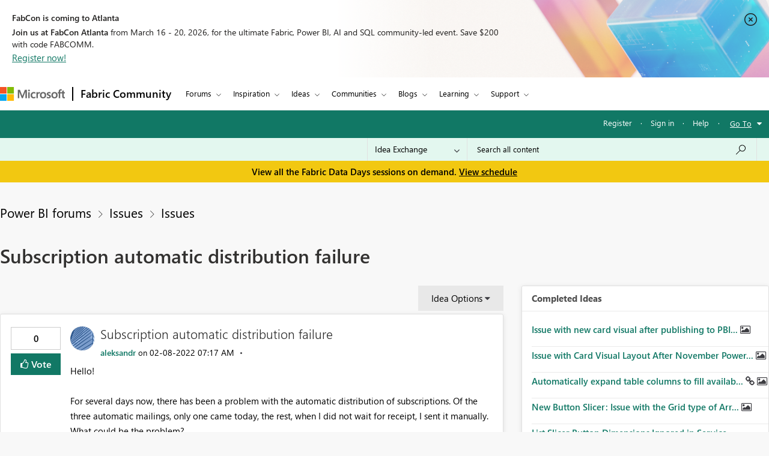

--- FILE ---
content_type: text/javascript
request_url: https://community.fabric.microsoft.com/html/@5058B646B311C243FAF5676115127338/assets/common-header-footer.js
body_size: 47957
content:
/*! For license information please see wpsnav.scripts.min.js.LICENSE.txt */
(()=>{var e={988:e=>{self,e.exports=(()=>{"use strict";var e={165:(e,t,n)=>{Object.defineProperty(t,"__esModule",{value:!0}),t.BapiHeader=void 0;var o=n(127),r=n(570),i=function(){function e(){this.dq=document.querySelector.bind(document),this.qs=Element.prototype.querySelector,this.qsa=Element.prototype.querySelectorAll,this.debouncedOnHandleWindowScroll=r.debounce(this.onHandleWindowScroll,100),this.debouncedOnHandleWindowsResize=r.debounce(this.onHandleWindowResize,100,{leading:!0})}return e.prototype.load=function(){var e=this;document.addEventListener("DOMContentLoaded",(function(){document.querySelector(o.Selectors.ROOT_CONTAINER)&&(e.findDOMElements(),e._addEventHandlers(),window.dispatchEvent(new Event("resize")),window.addEventListener("unload",e.onUnmountEventHandlers))}))},e.prototype.findDOMElements=function(){this.rootContainer=this.dq(o.Selectors.ROOT_CONTAINER),this.topbarContainer=this.dq(o.Selectors.TOPBAR_CONTAINER),this.logoContainer=this.qs.call(this.rootContainer,o.Selectors.LOGO),this.brand=this.qs.call(this.rootContainer,o.Selectors.BRAND),this.separator=this.qs.call(this.rootContainer,o.Selectors.SEPARATOR),this.leftMenu=this.qs.call(this.rootContainer,o.Selectors.MENU_LEFT),this.rightMenu=this.qs.call(this.rootContainer,o.Selectors.MENU_RIGHT),this.hamburgerMenuButton=this.qs.call(this.rootContainer,o.Selectors.HAMBURGER_MENU),this.moreMenu=this.qs.call(this.rootContainer,o.Selectors.MORE_MENU),this.moreMenuList=this.qs.call(this.rootContainer,o.Selectors.MORE_MENU_LIST),this.moreMenuButton=this.qs.call(this.rootContainer,o.Selectors.MORE_MENU_BUTTON),this.meControlDesktop=this.dq(o.Selectors.ME_CONTROL),this.meControlMobile=this.dq(o.Selectors.ME_CONTROL_MOBILE)},e.prototype._addEventHandlers=function(){var e,t=this;this.onHandleMenuClick=this.onHandleMenuClick.bind(this),this.onHandleMenuKeydown=this.onHandleMenuKeydown.bind(this),this.onHandleFocus=this.onHandleFocus.bind(this),this.onHandleHamburgerMenuClick=this.onHandleHamburgerMenuClick.bind(this),this.onHandleDocumentClick=this.onHandleDocumentClick.bind(this),this.onHandleWindowResize=this.onHandleWindowResize.bind(this),this.debouncedOnHandleWindowsResize=this.debouncedOnHandleWindowsResize.bind(this),this.onHandleWindowScroll=this.onHandleWindowScroll.bind(this),this.debouncedOnHandleWindowScroll=this.debouncedOnHandleWindowScroll.bind(this),this.onHandleHamburgerKeydown=this.onHandleHamburgerKeydown.bind(this),this.onHandleDocumentKeydown=this.onHandleDocumentKeydown.bind(this),this.onHandleLastMenuItemKeydown=this.onHandleLastMenuItemKeydown.bind(this),this.onHandleMenuItemKeyDownLastFirstItem=this.onHandleMenuItemKeyDownLastFirstItem.bind(this),this.onHandleFirstMenuItemKeydown=this.onHandleFirstMenuItemKeydown.bind(this),this.onUnmountEventHandlers=this.onUnmountEventHandlers.bind(this),this.onHandleSubMenuItemFocus=this.onHandleSubMenuItemFocus.bind(this),null!==this.rootContainer&&(r.addListener(this.rootContainer,"mousedown",o.Selectors.MENU_BUTTON,this.onHandleMenuClick),r.addListener(this.rootContainer,"keydown",o.Selectors.MENU_BUTTON,this.onHandleMenuClick),Array.from(this.qsa.call(this.rootContainer,o.Selectors.MENU_BUTTON)).forEach((function(e){e.addEventListener("click",t.onHandleFocus),e.addEventListener("focus",t.onHandleFocus)})),Array.from(this.qsa.call(this.rootContainer,o.Selectors.MENU_LINK)).forEach((function(e){e.addEventListener("click",t.onHandleFocus),e.addEventListener("focus",t.onHandleFocus)})),Array.from(this.qsa.call(this.rootContainer,".is-dropdown-submenu > li > a, .is-dropdown-submenu > li > button")).forEach((function(e){e.addEventListener("focus",t.onHandleSubMenuItemFocus)})),null===(e=this.leftMenu)||void 0===e||e.addEventListener("keydown",this.onHandleMenuItemKeyDownLastFirstItem),this.leftMenu&&Array.from(this.qsa.call(this.leftMenu,".is-dropdown-submenu > li > a, .is-dropdown-submenu > li > button")).forEach((function(e){e.addEventListener("keydown",t.onHandleMenuKeydown)})),this.hamburgerMenuButton?(this.hamburgerMenuButton.addEventListener("click",this.onHandleHamburgerMenuClick),this.hamburgerMenuButton.addEventListener("keydown",this.onHandleHamburgerKeydown)):this.rootContainer.classList.add(o.CssClassNames.HEADER_SIMPLE),document.addEventListener("click",(function(e){t.onHandleDocumentClick(e)})),document.addEventListener("keydown",this.onHandleDocumentKeydown),window.addEventListener("resize",(function(){t.debouncedOnHandleWindowsResize()})),null!==this.rootContainer.dataset.stickyHeader&&window.addEventListener("scroll",this.debouncedOnHandleWindowScroll),this.useMeControl&&this.loadMeControl(o.Selectors.ME_CONTROL_ID))},e.prototype.loadMeControl=function(e){var t=document.getElementById(e),n=t&&t.getAttribute(o.Selectors.DATA_SIGN_IN_SETTINGS);try{if(this.meControlOptions=JSON.parse(n),!this.meControlOptions||0===Object.keys(this.meControlOptions).length)return;this.meControlOptions.containerId=e,t.setAttribute(o.Selectors.DATA_SIGN_IN_SETTINGS,JSON.stringify(this.meControlOptions)),this.initializeMeControl(this.meControlOptions)}catch(e){console.error("Loading MeControl failed")}},e.prototype.initializeMeControl=function(e){var t=window;if(null==t?void 0:t.MeControl)this.loadMe(t,e);else{var n=setTimeout(this.showMeControlFallback.bind(this),1e3);t.onMeControlReadyToLoad=function(){clearTimeout(n),this.loadMe(t,e)}}},e.prototype.loadMe=function(e,t){try{e.MeControl.Loader.loadAsync(t).then(this.onHandleWindowResize),e.onMeControlReadyToLoad=null}catch(e){console.error("MeControl Initialization failed")}},e.prototype.setMeControlMobileState=function(e){if(this.useMeControl){var t=window;if(null==t?void 0:t.MeControl)try{t.MeControl.API.setDisplayMode(e)}catch(e){console.error("MeControl setDisplayMode API call failed")}}},e.prototype.showMeControlFallback=function(){var e,t=this.meControlOptions;if(t){var n,r,i=null==t?void 0:t.authProviderConfig;"signedIn"===(null===(e=null==t?void 0:t.currentAccount)||void 0===e?void 0:e.authenticatedState)?(n=t.signOutStr||o.Selectors.DEFAULT_SIGN_OUT_TEXT,r=null==i?void 0:i.appSignOutUrl):(n=t.signInStr||o.Selectors.DEFAULT_SIGN_IN_TEXT,r=null==i?void 0:i.appSignInUrl);for(var s='<div>\n                <div class="msame_Header">  \n                    <a href="'+r+'" style="white-space: nowrap; text-overflow: ellipsis; \n                                            overflow: hidden; max-width: 160px;outline-offset:inherit;\n                                            display: inline-block; line-height: 54px; font-size: 100%; \n                                            color: rgb(80,80,80); padding: 0 5px;">\n                            '+n+"\n                    </a>\n                </div> \n            </div>",a=this.dq("#"+t.containerId);a.firstChild;)a.removeChild(a.firstChild);a.insertAdjacentHTML("beforeend",s),console.log("LoadFailed: Reverted to fallback")}},e.prototype.onHandleMenuClick=function(e){var t=e.target;if(e instanceof KeyboardEvent){var n=e.keyCode?e.keyCode:e.which;if("keydown"===e.type&&n!==r.keyCodeEnter&&n!==r.keyCodeSpace)return}e.stopPropagation(),e.preventDefault(),window.matchMedia("(min-width: 1024px)").matches?(this.setDropdownMenuDirectionClass(t),this._onHandleDropdownMenuClick(t)):this._onHandleAccordionMenuClick(t),t.focus()},e.prototype.setDropdownMenuDirectionClass=function(e){var t,n,i;if(e){var s=r.parentsUntil(e,"[data-menu-left]",o.Selectors.DROPDOWN_MENU_PARENT);i=s&&s.length?s[s.length-1]:null;var a=null!==(t=r.childrenWithFilter(i,o.Selectors.MENU_BUTTON)[0])&&void 0!==t?t:null;a&&(n=null==a?void 0:a.getBoundingClientRect())}if(n){var l=n.left,u=n.right,c=document&&"rtl"===document.dir,d=c?u:l;(c?d-2*o.SubMenuWidth-o.MinSpaceBeforeDirectionReverse<0:d+2*o.SubMenuWidth+o.MinSpaceBeforeDirectionReverse>this.rootContainer.offsetWidth)?null==i||i.classList.add("js-direction-reversed"):null==i||i.classList.remove("js-direction-reversed")}},e.prototype.onHandleSubMenuItemFocus=function(e){var t=this,n=e.target.parentElement,i=r.siblings(n,""+o.Selectors.DROPDOWN_MENU_PARENT+o.Selectors.DROPDOWN_MENU_PARENT_OPEN);if(i.length){i.forEach((function(e){e.classList.remove(o.CssClassNames.DROPDOWN_MENU_PARENT_OPEN);var n=t.qsa.call(e,""+o.Selectors.DROPDOWN_MENU_SUBMENU+o.Selectors.DROPDOWN_MENU_SUBMENU_OPEN);Array.from(n).forEach((function(e){e.classList.remove(o.CssClassNames.DROPDOWN_MENU_SUBMENU_OPEN)}))}));var s=this.qs.call(i[0],":scope > "+o.Selectors.MENU_BUTTON);this._adjustNestedMenuHeights(s,!1)}},e.prototype.onHandleMenuKeydown=function(e){e&&(this.IsLeftMenuAccordion&&this.IsHamburgerMenuOpen||(e.keyCode===r.keyCodeArrowDown?this._onHandleMenuKeydownArrowDownKey(e):e.keyCode===r.keyCodeArrowUp?this._onHandleMenuKeydownArrowUpKey(e):e.keyCode===r.keyCodeEscape&&this._onHandleMenuKeydownEspaceKey(e)))},e.prototype.onHandleMenuItemKeyDownLastFirstItem=function(e){var t=this;if(this.leftMenu){var n=Array.from(this.qsa.call(this.leftMenu,"li")).filter((function(e){return null!==e.offsetParent})),o=n.length;n.forEach((function(n,r){n.contains(e.target)&&(0===r&&t.onHandleFirstMenuItemKeydown(e),r===o-1&&t.onHandleLastMenuItemKeydown(e))}))}},e.prototype.onHandleLastMenuItemKeydown=function(e){e&&(e.keyCode!==r.keyCodeTab||e.shiftKey||(e.stopPropagation(),this._closeAllMenus()))},e.prototype.onHandleFirstMenuItemKeydown=function(e){e&&e.keyCode===r.keyCodeTab&&e.shiftKey&&this.IsHamburgerMenuOpen&&(this.hamburgerMenuButton.focus(),e.preventDefault(),e.stopPropagation())},e.prototype._onHandleMenuKeydownArrowDownKey=function(e){if(e){var t=e.target,n=[];if(this.IsLeftMenuAccordion)r=t.closest(o.Selectors.ACCORDION_MENU_SUBMENU),n=this.qsa.call(r,":scope > li > a, :scope > li > button");else{var r=t.closest(o.Selectors.DROPDOWN_MENU_SUBMENU);n=this.qsa.call(r,":scope  > li > a, :scope > li > button")}var i=-1;Array.from(n).forEach((function(e,n){e===t&&(i=n)})),n[(i+1)%n.length].focus(),e.stopPropagation(),e.preventDefault()}},e.prototype._onHandleMenuKeydownArrowUpKey=function(e){if(e){var t=e.target,n=[];n=this.IsLeftMenuAccordion?t.closest(o.Selectors.ACCORDION_MENU_SUBMENU).querySelectorAll(":scope > li > a, :scope > li > button"):t.closest(o.Selectors.DROPDOWN_MENU_SUBMENU).querySelectorAll(":scope > li > a, :scope > li > button");var r=-1;n.forEach((function(e,n){e===t&&(r=n)})),0===r?n[n.length-1].focus():n[r-1].focus(),e.stopPropagation(),e.preventDefault()}},e.prototype._onHandleMenuKeydownEspaceKey=function(e){if(e){e.stopPropagation();var t=e.target.closest("[data-menu-left]").querySelectorAll(o.Selectors.DROPDOWN_MENU_PARENT);if(t){var n=t[t.length-1];n&&this.qs.call(n,":scope > "+o.Selectors.MENU_BUTTON)&&this._closeSubMenus(e)}}},e.prototype._onHandleMenuKeydownEspaceKeyMobile=function(e){if(e){e.stopPropagation();var t=e.target,n=r.parentsUntil(t,"[data-menu-left]",o.Selectors.ACCORDION_MENU_PARENT);if(n){var i=n[n.length-1];i&&this.qs.call(i,":scope > "+o.Selectors.MENU_BUTTON)&&this._closeSubAccordionMenus(e)}}},e.prototype.onHandleHamburgerMenuClick=function(e){var t,n;e.target&&(e.stopPropagation(),(this.hamburgerMenuButton||this.leftMenu)&&(this.hamburgerMenuButton.classList.toggle(o.CssClassNames.HAMBURGER_MENU_OPEN),this.hamburgerMenuButton.classList.contains(o.CssClassNames.HAMBURGER_MENU_OPEN)?null===(t=this.leftMenu)||void 0===t||t.classList.add(o.CssClassNames.ACCORDION_MENU_EXPANDED):null===(n=this.leftMenu)||void 0===n||n.classList.remove(o.CssClassNames.ACCORDION_MENU_EXPANDED),this.hamburgerMenuButton.classList.contains(o.CssClassNames.HAMBURGER_MENU_OPEN)?this.hamburgerMenuButton.setAttribute("aria-expanded","true"):this.hamburgerMenuButton.setAttribute("aria-expanded","false")))},e.prototype.onHandleHamburgerKeydown=function(e){if(e)if(e.keyCode===r.keyCodeTab&&!e.shiftKey&&this.IsHamburgerMenuOpen){e.preventDefault();var t=Array.from(this.qsa.call(this.leftMenu,"button, a,  [tabindex]:not([tabindex='-1'])")).filter((function(e){return null!==e.offsetParent}));t.length&&t[0].focus()}else e.shiftKey&&e.keyCode===r.keyCodeTab?(e.preventDefault(),this.meControlDesktop?this.qs.call(this.meControlDesktop,"[tabindex]").focus():this.qs.call(this.brand,"[href]").focus(),this.IsHamburgerMenuOpen&&this._closeAllMenus()):e.keyCode===r.keyCodeEscape&&this.IsHamburgerMenuOpen&&this._closeAllMenus()},e.prototype.onHandleFocus=function(e){var t=e.target;3!==this.getSubmenuLevel(t)&&this._closeOpenSubMenuAtSameLevel(e)},e.prototype.onHandleDocumentClick=function(e){e&&(e.target.matches("body")||this.rootContainer.contains(e.target)||this._closeAllMenus())},e.prototype.onHandleDocumentKeydown=function(e){var t,n;if(e){var i=r.visibleChildren(this.leftMenu,"li").length,s=0;this.dq("."+o.CssClassNames.ACCORDION_MENU)&&(s=r.visibleChildren(this.dq("."+o.CssClassNames.ACCORDION_MENU)).length);var a=i===s,l=window.matchMedia("(min-width: 1024px)");e.keyCode===r.keyCodeEscape&&(l.matches?this._closeAllMenus():(this._onHandleMenuKeydownEspaceKeyMobile(e),a&&this.IsHamburgerMenuOpen&&(null===(t=this.hamburgerMenuButton)||void 0===t||t.click(),null===(n=this.hamburgerMenuButton)||void 0===n||n.focus())))}},e.prototype.onHandleWindowScroll=function(){var e,t,n,r,i=null!==(e=window.pageYOffset)&&void 0!==e?e:0,s=window.matchMedia("(min-width: 1024px)");i>2*o.HeaderHeight?(null===(t=this.rootContainer)||void 0===t?void 0:t.classList.contains(o.CssClassNames.HEADER_STICKY))||(this.rootContainer.style.display="none",this.rootContainer.classList.add(o.CssClassNames.HEADER_STICKY),this.rootContainer.style.display="block"):null===(n=this.rootContainer)||void 0===n||n.classList.remove(o.CssClassNames.HEADER_STICKY),s.matches||null===(r=this.rootContainer)||void 0===r||r.classList.remove(o.CssClassNames.HEADER_STICKY)},e.prototype.onHandleWindowResize=function(){var e,t,n,r,i,s;window.matchMedia("(min-width: 1024px)").matches?(this.IsLeftMenuAccordion&&(this._closeAllMenus(),this.useMeControl&&this.meControlDesktop&&this.loadMeControl(o.Selectors.ME_CONTROL_ID),this.setMeControlMobileState("standard")),null===(n=this.leftMenu)||void 0===n||n.classList.remove(o.CssClassNames.ACCORDION_MENU),null===(r=this.leftMenu)||void 0===r||r.classList.add(o.CssClassNames.DROPDOWN_MENU),this.leftMenu&&(Array.from(this.qsa.call(this.leftMenu,".is-accordion-submenu-parent")).forEach((function(e){null==e||e.classList.remove("is-accordion-submenu-parent"),null==e||e.classList.add("is-dropdown-submenu-parent","opens-right")})),Array.from(this.qsa.call(this.leftMenu,".is-accordion-submenu.nested")).forEach((function(e){null==e||e.classList.remove("is-accordion-submenu","nested","bapi-hide"),null==e||e.classList.add("is-dropdown-submenu")}))),null===(i=this.leftMenu)||void 0===i||i.classList.remove("bapi-accordion-menu"),null===(s=this.leftMenu)||void 0===s||s.classList.add("bapi-dropdown"),this.moreMenu&&this.adjustMoreMenuItems()):(this.IsLeftMenuAccordion||(this._closeAllMenus(),this.useMeControl&&this.meControlMobile&&this.loadMeControl(o.Selectors.ME_CONTROL_ID_MOBILE),this.setMeControlMobileState("compressed")),this._resetMoreMenu(),null===(e=this.leftMenu)||void 0===e||e.classList.remove(o.CssClassNames.DROPDOWN_MENU),null===(t=this.leftMenu)||void 0===t||t.classList.add(o.CssClassNames.ACCORDION_MENU),this.leftMenu&&Array.from(this.qsa.call(this.leftMenu,".is-dropdown-submenu-parent.opens-right")).forEach((function(e){null==e||e.classList.remove("is-dropdown-submenu-parent","opens-right"),null==e||e.classList.add("is-accordion-submenu-parent")})),Array.from(this.qsa.call(this.leftMenu,".is-dropdown-submenu")).forEach((function(e){null==e||e.classList.remove("is-dropdown-submenu"),null==e||e.classList.add("is-accordion-submenu","nested","bapi-hide")})))},e.prototype.adjustMoreMenuItems=function(e){void 0===e&&(e=!1),this.IsMoreMenuAdjustmentsInProgress||(this.IsMoreMenuAdjustmentsInProgress=!0,this.calculateElementWidths(),this.IsMoreMenuAdjustmentsInProgress=!1)},e.prototype._resetMoreMenu=function(){if(!this.IsMoreMenuAdjustmentsInProgress&&!this.IsMoreMenuEmpty){this.IsMoreMenuAdjustmentsInProgress=!0;for(var e=0;!this.IsMoreMenuEmpty;){var t=this.qs.call(this.moreMenuList,":scope > li"),n=this.moreMenu.parentNode;if(n&&n.insertBefore(t,this.moreMenu),t.removeAttribute("data-width"),++e>200)break}this.IsMoreMenuEmpty?this.moreMenu.style.display="none":this.moreMenu.style.display="block",this.IsMoreMenuAdjustmentsInProgress=!1}},e.prototype.calculateElementWidths=function(){var e,t,n=this.calculateAvailableMenuSpace(),r=n[0],i=n[1];if(0!==r&&0!==i)if(r+o.MoreMenuMinSpace>i){var s=this.qsa.call(this.leftMenu,":scope > li:not(.more)"),a=s[s.length-1];a.setAttribute("data-width",a.offsetWidth||0),null==a||a.classList.add(o.CssClassNames.DROPDOWN_MENU_MORE_MENU_NESTED),this.moreMenuList.prepend(a),this.IsMoreMenuEmpty?this.moreMenu.style.display="none":this.moreMenu.style.display="block",this.calculateElementWidths()}else{if(this.IsMoreMenuEmpty)return;var l=this.qs.call(this.moreMenuList,":scope > li"),u=r+(null!==(e=Number(l.dataset.width))&&void 0!==e?e:0)+o.MoreMenuMinSpace;if(1===this.moreMenuItemCount&&(u-=null===(t=this.moreMenuButton)||void 0===t?void 0:t.clientWidth),u<i){var c=this.moreMenu.parentNode;c&&c.insertBefore(l,this.moreMenu),l.removeAttribute("data-width"),null==l||l.classList.remove(o.CssClassNames.DROPDOWN_MENU_MORE_MENU_NESTED),this.IsMoreMenuEmpty?this.moreMenu.style.display="none":this.moreMenu.style.display="block",this.calculateElementWidths()}}},e.prototype.calculateAvailableMenuSpace=function(){var e,t,n,o,r,i,s=this.logoContainer&&this.logoContainer&&null!==(e=this.logoContainer.offsetWidth)&&void 0!==e?e:0,a=this.brand&&this.brand&&null!==(t=this.brand.offsetWidth)&&void 0!==t?t:0,l=this.separator&&this.separator&&null!==(n=this.separator.offsetWidth)&&void 0!==n?n:0,u=null!==(o=this.topbarContainer.clientWidth)&&void 0!==o?o:0,c=this.rightMenu&&this.rightMenu&&null!==(r=this.rightMenu.offsetWidth)&&void 0!==r?r:0,d=this.qsa.call(this.leftMenu,":scope > li:not(.more)"),f=0;Array.from(d).forEach((function(e){var t;f+=null!==(t=e.clientWidth)&&void 0!==t?t:0}));var p=s+a+l+c+f;return this.moreMenu&&this.moreMenu.offsetWidth>0&&"none"!==this.moreMenu.style.display&&(p+=null!==(i=this.moreMenu.offsetWidth)&&void 0!==i?i:0),[p,u]},e.prototype._onHandleDropdownMenuClick=function(e){var t,n,i,s=this,a=null===(t=e.parentElement)||void 0===t?void 0:t.classList.contains(o.CssClassNames.DROPDOWN_MENU_PARENT_OPEN);a?(null===(i=e.parentElement)||void 0===i||i.classList.remove(o.CssClassNames.DROPDOWN_MENU_PARENT_OPEN),r.siblings(e,o.Selectors.DROPDOWN_MENU_SUBMENU).forEach((function(e){return null==e?void 0:e.classList.remove(o.CssClassNames.DROPDOWN_MENU_SUBMENU_OPEN)})),r.siblings(e,o.Selectors.DROPDOWN_MENU_SUBMENU).forEach((function(e){Array.from(s.qsa.call(e,""+o.Selectors.DROPDOWN_MENU_SUBMENU+o.Selectors.DROPDOWN_MENU_SUBMENU_OPEN)).forEach((function(e){null==e||e.classList.remove(o.CssClassNames.DROPDOWN_MENU_SUBMENU_OPEN)}))})),r.siblings(e,o.Selectors.DROPDOWN_MENU_SUBMENU).forEach((function(e){Array.from(s.qsa.call(e,""+o.Selectors.DROPDOWN_MENU_PARENT+o.Selectors.DROPDOWN_MENU_PARENT_OPEN)).forEach((function(e){null==e||e.classList.remove(o.CssClassNames.DROPDOWN_MENU_PARENT_OPEN)}))})),r.siblings(e,o.Selectors.DROPDOWN_MENU_SUBMENU).forEach((function(e){Array.from(s.qsa.call(e,""+o.Selectors.MENU_BUTTON)).forEach((function(e){e.setAttribute("aria-expanded","false")}))}))):(null===(n=e.parentElement)||void 0===n||n.classList.add(o.CssClassNames.DROPDOWN_MENU_PARENT_OPEN),r.siblings(e,o.Selectors.DROPDOWN_MENU_SUBMENU).forEach((function(e){return null==e?void 0:e.classList.add(o.CssClassNames.DROPDOWN_MENU_SUBMENU_OPEN)}))),e.setAttribute("aria-expanded",a?"false":"true"),this._adjustNestedMenuHeights(e,!1)},e.prototype._adjustNestedMenuHeights=function(e,t){var n=this.getSubmenuLevel(e),i=3===n;if(!(n<2)){if(!t)return this.qs.call(this.leftMenu,"[data-height-adjusted]")&&(this.qs.call(this.leftMenu,"[data-height-adjusted]").style.height="auto"),void this._adjustNestedMenuHeights(e,!0);var s,a=r.parentsUntil(e,"[data-menu-left]",o.Selectors.DROPDOWN_MENU_PARENT);if(2===n&&a&&2===a.length)s=null!=(l=a[1])?l:null;else if(3===n&&a&&3===a.length){var l;s=null!=(l=a[2])?l:null}if(s){var u=r.childrenWithFilter(s,o.Selectors.DROPDOWN_MENU_SUBMENU)[0].offsetHeight,c=i?e.closest(o.Selectors.DROPDOWN_MENU_SUBMENU).offsetHeight:r.siblings(e,o.Selectors.DROPDOWN_MENU_SUBMENU)[0].offsetHeight;c<u?i?r.childrenWithFilter(s,o.Selectors.DROPDOWN_MENU_SUBMENU).forEach((function(e){e.style.height=u.toString()+"px",e.setAttribute("data-height-adjusted","true")})):r.siblings(e,o.Selectors.DROPDOWN_MENU_SUBMENU).forEach((function(e){e.style.height=u.toString()+"px",e.setAttribute("data-height-adjusted","true")})):r.childrenWithFilter(s,o.Selectors.DROPDOWN_MENU_SUBMENU).forEach((function(e){e.style.height=c.toString()+"px",e.setAttribute("data-height-adjusted","true")}))}}},e.prototype._onHandleAccordionMenuClick=function(e){var t,n,i,s,a=null===(t=e.closest(o.Selectors.ACCORDION_MENU_PARENT))||void 0===t?void 0:t.classList.contains(o.CssClassNames.ACCORDION_MENU_PARENT_OPEN);a?null===(n=e.closest(o.Selectors.ACCORDION_MENU_PARENT))||void 0===n||n.classList.remove(o.CssClassNames.ACCORDION_MENU_PARENT_OPEN):null===(i=e.closest(o.Selectors.ACCORDION_MENU_PARENT))||void 0===i||i.classList.add(o.CssClassNames.ACCORDION_MENU_PARENT_OPEN),a?r.siblings(e,o.Selectors.ACCORDION_MENU_SUBMENU).forEach((function(e){null==e||e.classList.remove(o.CssClassNames.ACCORDION_MENU_SUBMENU_OPEN),null==e||e.classList.add(o.CssClassNames.ACCORDION_MENU_COLLAPSE_CLASS)})):r.siblings(e,o.Selectors.ACCORDION_MENU_SUBMENU).forEach((function(e){null==e||e.classList.add(o.CssClassNames.ACCORDION_MENU_SUBMENU_OPEN),null==e||e.classList.remove(o.CssClassNames.ACCORDION_MENU_COLLAPSE_CLASS)})),e.setAttribute("aria-expanded",a?"false":"true"),null===(s=this.qs.call(this.leftMenu,o.Selectors.ACCORDION_MENU_PARENT+":not("+o.Selectors.ACCORDION_MENU_PARENT_OPEN+")"))||void 0===s||s.classList.remove("has-accordion-submenu-active");var l=r.parentsUntil(e,"[data-menu-left]",".is-accordion-submenu-parent"),u=l.length>1;if(l&&u){var c=l[l.length-1];null==c||c.classList.add("has-accordion-submenu-active")}},e.prototype._closeOpenSubMenuAtSameLevel=function(e){var t=this,n=e.target,i=r.siblings(n.parentElement,".is-dropdown-submenu-parent");i&&i.length&&i.forEach((function(e,n){var r,i,s;e.classList.remove(o.CssClassNames.DROPDOWN_MENU_PARENT_OPEN),null===(r=t.qs.call(e,o.Selectors.DROPDOWN_MENU_SUBMENU))||void 0===r||r.classList.remove(o.CssClassNames.DROPDOWN_MENU_SUBMENU_OPEN),null===(i=t.qs.call(e,o.Selectors.DROPDOWN_MENU_PARENT_OPEN))||void 0===i||i.classList.remove(o.CssClassNames.DROPDOWN_MENU_PARENT_OPEN),null===(s=t.qs.call(e,o.Selectors.MENU_BUTTON))||void 0===s||s.setAttribute("aria-expanded","false"),t.qs.call(e,"[data-height-adjusted]")&&(t.qs.call(e,"[data-height-adjusted]").style.height="auto")}));var s=r.siblings(n.parentElement,".is-accordion-submenu-parent, .is-menu-link");s&&s.length&&s.forEach((function(e,n){e.classList.remove(o.CssClassNames.ACCORDION_MENU_PARENT_OPEN),Array.from(t.qsa.call(e,o.Selectors.ACCORDION_MENU_PARENT)).forEach((function(e){null==e||e.classList.remove(o.CssClassNames.ACCORDION_MENU_PARENT_OPEN)})),Array.from(t.qsa.call(e,o.Selectors.ACCORDION_MENU_SUBMENU)).forEach((function(e){null==e||e.classList.remove(o.CssClassNames.ACCORDION_MENU_SUBMENU_OPEN),null==e||e.classList.add(o.CssClassNames.ACCORDION_MENU_COLLAPSE_CLASS)})),Array.from(t.qsa.call(e,o.Selectors.MENU_BUTTON)).forEach((function(e){null==e||e.setAttribute("aria-expanded","false")}))}))},e.prototype._closeSubMenus=function(e){var t,n=e.target;if(n){var r=n.closest("[data-menu-left] "+o.Selectors.DROPDOWN_MENU_PARENT+o.Selectors.DROPDOWN_MENU_PARENT_OPEN);r&&(r.classList.remove(o.CssClassNames.DROPDOWN_MENU_PARENT_OPEN),this.qs.call(r,""+o.Selectors.DROPDOWN_MENU_SUBMENU+o.Selectors.DROPDOWN_MENU_SUBMENU_OPEN).classList.remove(o.CssClassNames.DROPDOWN_MENU_SUBMENU_OPEN),this.qs.call(r,o.Selectors.MENU_BUTTON).setAttribute("aria-expanded","false"),this.qs.call(r,o.Selectors.MENU_BUTTON).focus(),this.IsHamburgerMenuOpen&&(null===(t=this.hamburgerMenuButton)||void 0===t||t.click()))}},e.prototype._closeSubAccordionMenus=function(e){var t,n,i=e.target;if(i){var s=r.parentsUntil(i,"[data-menu-left]",""+o.Selectors.ACCORDION_MENU_PARENT+o.Selectors.ACCORDION_MENU_PARENT_OPEN);if(0!==s.length){var a=s[0];null==a||a.classList.remove(o.CssClassNames.ACCORDION_MENU_PARENT_OPEN),null===(t=this.qs.call(a,""+o.Selectors.ACCORDION_MENU_SUBMENU+o.Selectors.ACCORDION_MENU_SUBMENU_OPEN))||void 0===t||t.classList.remove(o.CssClassNames.ACCORDION_MENU_PARENT_OPEN),null===(n=this.qs.call(a,""+o.Selectors.ACCORDION_MENU_SUBMENU+o.Selectors.ACCORDION_MENU_SUBMENU_OPEN))||void 0===n||n.classList.add(o.CssClassNames.ACCORDION_MENU_COLLAPSE_CLASS),this.qs.call(a,o.Selectors.MENU_BUTTON).setAttribute("aria-expanded","false"),this.qs.call(a,o.Selectors.MENU_BUTTON).focus()}}},e.prototype._closeAllMenus=function(){var e,t,n,r,i,s,a,l;null===(e=this.qs.call(this.rootContainer,""+o.Selectors.DROPDOWN_MENU_PARENT+o.Selectors.DROPDOWN_MENU_PARENT_OPEN))||void 0===e||e.classList.remove(o.CssClassNames.DROPDOWN_MENU_PARENT_OPEN),null===(t=this.qs.call(this.rootContainer,""+o.Selectors.DROPDOWN_MENU_SUBMENU+o.Selectors.DROPDOWN_MENU_SUBMENU_OPEN))||void 0===t||t.classList.remove(o.CssClassNames.DROPDOWN_MENU_SUBMENU_OPEN),null===(n=this.qs.call(this.rootContainer,""+o.Selectors.ACCORDION_MENU_PARENT+o.Selectors.ACCORDION_MENU_PARENT_OPEN))||void 0===n||n.classList.remove(o.CssClassNames.ACCORDION_MENU_PARENT_OPEN),null===(r=this.qs.call(this.rootContainer,""+o.Selectors.ACCORDION_MENU_SUBMENU+o.Selectors.ACCORDION_MENU_SUBMENU_OPEN))||void 0===r||r.classList.remove(o.CssClassNames.ACCORDION_MENU_PARENT_OPEN),null===(i=this.qs.call(this.rootContainer,""+o.Selectors.ACCORDION_MENU_SUBMENU+o.Selectors.ACCORDION_MENU_SUBMENU_OPEN))||void 0===i||i.classList.add(o.CssClassNames.ACCORDION_MENU_COLLAPSE_CLASS),null===(s=this.qs.call(this.rootContainer,"[data-height-adjusted]"))||void 0===s||s.removeAttribute("data-height-adjusted"),this.qs.call(this.rootContainer,"[data-height-adjusted]")&&(this.qs.call(this.rootContainer,"[data-height-adjusted]").style.height="auto"),null===(a=this.qs.call(this.rootContainer,o.Selectors.MENU_BUTTON))||void 0===a||a.setAttribute("aria-expanded","false"),this.IsHamburgerMenuOpen&&(null===(l=this.hamburgerMenuButton)||void 0===l||l.click())},e.prototype.getSubmenuLevel=function(e){return r.parentsUntil(e,"[data-menu-left]",o.Selectors.DROPDOWN_MENU_PARENT).length},Object.defineProperty(e.prototype,"IsHamburgerMenuOpen",{get:function(){return this.hamburgerMenuButton&&this.hamburgerMenuButton.classList.contains(o.CssClassNames.HAMBURGER_MENU_OPEN)},enumerable:!1,configurable:!0}),Object.defineProperty(e.prototype,"IsLeftMenuAccordion",{get:function(){return this.leftMenu&&this.leftMenu.classList.contains(o.CssClassNames.ACCORDION_MENU)},enumerable:!1,configurable:!0}),Object.defineProperty(e.prototype,"IsMoreMenuEmpty",{get:function(){var e=!1;return!this.moreMenuList||!this.moreMenuList.children||(Array.from(this.moreMenuList.children).forEach((function(t){"none"!==t.style.display&&(e=!0)})),!e)},enumerable:!1,configurable:!0}),Object.defineProperty(e.prototype,"moreMenuItemCount",{get:function(){var e=0;return this.moreMenuList&&this.moreMenuList.children.length&&Array.from(this.moreMenuList.children).forEach((function(t){"none"!==t.style.display&&e++})),e},enumerable:!1,configurable:!0}),Object.defineProperty(e.prototype,"useMeControl",{get:function(){return this.rootContainer.dataset[o.Selectors.ME_CONTROL_ID]&&!0===Boolean(this.rootContainer.dataset[o.Selectors.ME_CONTROL_ID])},enumerable:!1,configurable:!0}),e.prototype.onUnmountEventHandlers=function(){var e=this;r.removeListener(this.rootContainer,"mousedown",""+o.Selectors.MENU_BUTTON,this.onHandleMenuClick),r.removeListener(this.rootContainer,"keydown",""+o.Selectors.MENU_BUTTON,this.onHandleMenuClick),Array.from(this.qsa.call(this.rootContainer,o.Selectors.MENU_BUTTON)).forEach((function(t){t.removeEventListener("click",e.onHandleFocus),t.removeEventListener("focus",e.onHandleFocus)})),Array.from(this.qsa.call(this.rootContainer,o.Selectors.MENU_LINK)).forEach((function(t){t.removeEventListener("click",e.onHandleFocus),t.removeEventListener("focus",e.onHandleFocus)})),Array.from(this.qsa.call(this.rootContainer,".is-dropdown-submenu > li > a, .is-dropdown-submenu > li > button")).forEach((function(t){t.removeEventListener("focus",e.onHandleSubMenuItemFocus)})),this.leftMenu.removeEventListener("keydown",this.onHandleMenuItemKeyDownLastFirstItem),this.leftMenu&&Array.from(this.qsa.call(this.leftMenu,".is-dropdown-submenu > li > a, .is-dropdown-submenu > li > button")).forEach((function(t){t.removeEventListener("keydown",e.onHandleMenuKeydown)})),this.hamburgerMenuButton&&(this.hamburgerMenuButton.removeEventListener("click",this.onHandleHamburgerMenuClick),this.hamburgerMenuButton.removeEventListener("keydown",this.onHandleHamburgerKeydown)),document.removeEventListener("click",this.onHandleDocumentClick),document.removeEventListener("keydown",this.onHandleDocumentKeydown),window.removeEventListener("resize",this.debouncedOnHandleWindowsResize),null!==this.rootContainer.dataset.stickyHeader&&window.removeEventListener("scroll",this.debouncedOnHandleWindowScroll)},e}();t.BapiHeader=i;var s=new i;window.BapiHeader=s,s.load()},127:(e,t)=>{Object.defineProperty(t,"__esModule",{value:!0}),t.MinSpaceBeforeDirectionReverse=t.SubMenuWidth=t.HeaderHeight=t.MoreMenuMinSpace=t.CssClassNames=t.Selectors=void 0,t.Selectors={ROOT_CONTAINER:"#bapi-header",TOPBAR_CONTAINER:"#bapi-header > .bapi-top-bar",LOGO:".bapi-top-bar__logo",SEPARATOR:".bapi-top-bar__separator",BRAND:".bapi-top-bar__brand",MENU_BUTTON:".bapi-menu-toggle-button",MENU_LEFT:"[data-menu-left]",MENU_RIGHT:"[data-menu-right]",HAMBURGER_MENU:".hamburger-container .hamburger-container__hamburger",MENU_LINK:".is-menu-link > a",MENU_ELEMENTS:"li:not(:hidden)",MENU_LEFT_LAST_ELEMENT:"li:not(:hidden)",MENU_LEFT_FIRST_ELEMENT:"li:not(:hidden)",MORE_MENU:".is-dropdown-submenu-parent.more",MORE_MENU_LIST:"#more-menu-list",MORE_MENU_BUTTON:"#bapi-more-menu-button",DROPDOWN_MENU_PARENT:".is-dropdown-submenu-parent",DROPDOWN_MENU_PARENT_OPEN:".is-active",DROPDOWN_MENU_SUBMENU:".is-dropdown-submenu",DROPDOWN_MENU_SUBMENU_OPEN:".js-dropdown-active",DROPDOWN_MENU_SUBMENU_SECOND_LEVEL:".nested-submenu",DROPDOWN_MENU_MORE_MENU_NESTED:".moremenu-nested-submenu",ACCORDION_MENU_PARENT:".is-accordion-submenu-parent",ACCORDION_MENU_PARENT_OPEN:".is-active",ACCORDION_MENU_SUBMENU:".is-accordion-submenu",ACCORDION_MENU_SUBMENU_OPEN:".is-active",ACCORDION_MENU_SUBMENU_SECOND_LEVEL:".nested-submenu",ACCORDION_MENU_TOGGLE_CLASS:"bapi-hide",ME_CONTROL:"#meControl",ME_CONTROL_MOBILE:"#meControlMobile",DATA_SIGN_IN_SETTINGS:"data-signinsettings",ME_CONTROL_ID:"meControl",ME_CONTROL_ID_MOBILE:"meControlMobile",DEFAULT_SIGN_IN_TEXT:"Sign in",DEFAULT_SIGN_OUT_TEXT:"Sign out"},t.CssClassNames={HEADER_STICKY:"bapi-header--sticky",HEADER_SIMPLE:"bapi-header--simple",DROPDOWN_MENU:"bapi-dropdown",ACCORDION_MENU:"bapi-accordion-menu",ACCORDION_MENU_EXPANDED:"bapi-expanded",ACTIVE:"active",DISABLED:"disabled",MENU_BUTTON:"bapi-menu-toggle-button",HAMBURGER_MENU:"hamburger-container__hamburger",MORE_MENU:"is-dropdown-submenu-parent.more",DROPDOWN_MENU_PARENT:"is-dropdown-submenu-parent",DROPDOWN_MENU_PARENT_OPEN:"is-active",DROPDOWN_MENU_SUBMENU_OPEN:"js-dropdown-active",DROPDOWN_MENU_SUBMENU:"is-dropdown-submenu",DROPDOWN_MENU_SECOND_LEVEL:"nested-submenu",DROPDOWN_MENU_MORE_MENU_NESTED:"moremenu-nested-submenu",ACCORDION_MENU_PARENT_OPEN:"is-active",ACCORDION_MENU_SUBMENU_OPEN:"is-active",ACCORDION_MENU_COLLAPSE_CLASS:"bapi-hide",ACCORDION_MENU_SUBMENU:"is-accordion-submenu",HAMBURGER_MENU_OPEN:"is-active"},t.MoreMenuMinSpace=60,t.HeaderHeight=68,t.SubMenuWidth=256,t.MinSpaceBeforeDirectionReverse=30},525:function(e,t,n){var o=this&&this.__createBinding||(Object.create?function(e,t,n,o){void 0===o&&(o=n),Object.defineProperty(e,o,{enumerable:!0,get:function(){return t[n]}})}:function(e,t,n,o){void 0===o&&(o=n),e[o]=t[n]}),r=this&&this.__exportStar||function(e,t){for(var n in e)"default"===n||t.hasOwnProperty(n)||o(t,e,n)};Object.defineProperty(t,"__esModule",{value:!0}),r(n(165),t)},163:(e,t)=>{Object.defineProperty(t,"__esModule",{value:!0}),t.getCookie=void 0,t.getCookie=function(e){e+="=";for(var t=0,n=decodeURIComponent(document.cookie).split(";");t<n.length;t++){for(var o=n[t],r=0;" "===o.charAt(r);)r++;if(0===(o=o.substring(r)).indexOf(e))return o.substring(e.length,o.length)}return""}},747:(e,t)=>{Object.defineProperty(t,"__esModule",{value:!0}),t.calculateDimensionPerAspectRatio=void 0,t.calculateDimensionPerAspectRatio=function(e,t){var n;if(void 0===t&&(t=0),t>100)throw new Error("padding should be less than 100");return 0!==e&&(e=Math.round(e)),n=9*e/16,[t>0?16*(n-=t)/9:e,n]}},45:(e,t)=>{Object.defineProperty(t,"__esModule",{value:!0}),t.debounce=t.removeListener=t.addListener=t.siblings=t.visibleChildren=t.childrenWithFilter=t.parentsUntil=void 0,t.parentsUntil=function(e,t,n){var o=[],r=e.matches;for(e=e.parentElement;e&&!r.call(e,t);)n?r.call(e,n)&&o.push(e):o.push(e),e=e.parentElement;return o},t.childrenWithFilter=function(e,t){return Array.from(e.children).filter((function(e){return e.matches(t)}))},t.visibleChildren=function(e,t){return Array.from(e.children).filter((function(e){return t?null!==e.offsetParent&&e.matches(t):null!==e.offsetParent}))},t.siblings=function(e,t){return Array.from(e.parentElement.children).filter((function(n){return!(n===e||!n.matches(t))}))},t.addListener=function(e,t,n,o){e.addEventListener(t,(function(e){e.target.matches(n)&&o(e)}))},t.removeListener=function(e,t,n,o){e.removeEventListener(t,(function(e){e.target.matches(n)&&o(e)}))},t.debounce=function(e,t,n){var o,r,i,s,a,l,u=0,c=!1,d=!1,f=!0;if("function"!=typeof e)throw new TypeError("Expected a function");function p(t){var n=o,i=r;return o=r=void 0,u=t,s=e.apply(i,n)}function h(e){return u=e,a=setTimeout(y,t),c?p(e):s}function m(e){var n=e-l;return void 0===l||n>=t||n<0||d&&e-u>=i}function y(){var e=Date.now();if(m(e))return function(e){return a=void 0,f&&o?p(e):(o=r=void 0,s)}(e);a=setTimeout(y,function(e){var n=e-u,o=t-(e-l);return d?Math.min(o,i-n):o}(e))}return t=Number(t)||0,"object"==typeof n&&(c=!!n.leading,i=(d="maxWait"in n)?Math.max(Number(n.maxWait)||0,t):i,f="trailing"in n?!!n.trailing:f),function(){var e=Date.now(),n=m(e);if(o=arguments,r=this,l=e,n){if(void 0===a)return h(l);if(d)return clearTimeout(a),a=setTimeout(y,t),p(l)}return void 0===a&&(a=setTimeout(y,t)),s}}},345:(e,t)=>{Object.defineProperty(t,"__esModule",{value:!0}),t.keyArrowUp=t.keyArrowRight=t.keyArrowLeft=t.keyArrowDown=t.keyTab=t.keyShift=t.keyAlt=t.keyEnter=void 0,t.keyEnter="Enter",t.keyAlt="Alt",t.keyShift="Shift",t.keyTab="Tab",t.keyArrowDown="ArrowDown",t.keyArrowLeft="ArrowLeft",t.keyArrowRight="ArrowRight",t.keyArrowUp="ArrowUp"},570:function(e,t,n){var o=this&&this.__createBinding||(Object.create?function(e,t,n,o){void 0===o&&(o=n),Object.defineProperty(e,o,{enumerable:!0,get:function(){return t[n]}})}:function(e,t,n,o){void 0===o&&(o=n),e[o]=t[n]}),r=this&&this.__exportStar||function(e,t){for(var n in e)"default"===n||t.hasOwnProperty(n)||o(t,e,n)};Object.defineProperty(t,"__esModule",{value:!0}),r(n(747),t),r(n(397),t),r(n(345),t),r(n(163),t),r(n(622),t),r(n(402),t),r(n(45),t)},397:(e,t)=>{Object.defineProperty(t,"__esModule",{value:!0}),t.keyCodeWindowsRight=t.keyCodeWindowsOpera=t.keyCodeWindowsLeft=t.keyCodeTilde=t.keyCodeTab=t.keyCodeSpace=t.keyCodeShift=t.keyCodeScrollLock=t.keyCodeQuote=t.keyCodePrint=t.keyCodePeriod=t.keyCodePageUp=t.keyCodePageDown=t.keyCodeOpenBracket=t.keyCodeNumPadPlus=t.keyCodeNumPadMultiply=t.keyCodeNumPadMinus=t.keyCodeNumPadDot=t.keyCodeNumPadDivide=t.keyCodeNumPad9=t.keyCodeNumPad8=t.keyCodeNumPad7=t.keyCodeNumPad6=t.keyCodeNumPad5=t.keyCodeNumPad4=t.keyCodeNumPad3=t.keyCodeNumPad2=t.keyCodeNumPad1=t.keyCodeNumPad0=t.keyCodeNumLock=t.keyCodeMinus2=t.keyCodeMinus=t.keyCodeMenu=t.keyCodeInsert=t.keyCodeHome=t.keyCodeFunction9=t.keyCodeFunction8=t.keyCodeFunction7=t.keyCodeFunction6=t.keyCodeFunction5=t.keyCodeFunction4=t.keyCodeFunction3=t.keyCodeFunction2=t.keyCodeFunction12=t.keyCodeFunction11=t.keyCodeFunction10=t.keyCodeFunction1=t.keyCodeForwardSlash=t.keyCodeEscape=t.keyCodeEquals3=t.keyCodeEquals2=t.keyCodeEquals=t.keyCodeEnter=t.keyCodeEnd=t.keyCodeDelete=t.keyCodeCtrl=t.keyCodeComma=t.keyCodeColon2=t.keyCodeColon=t.keyCodeCloseBracket=t.keyCodeCapsLock=t.keyCodeBreak=t.keyCodeBackSlash=t.keyCodeBackSpace=t.keyCodeArrowUp=t.keyCodeArrowRight=t.keyCodeArrowLeft=t.keyCodeArrowDown=t.keyCodeAlt=void 0,t.keyCodeAlt=18,t.keyCodeArrowDown=40,t.keyCodeArrowLeft=37,t.keyCodeArrowRight=39,t.keyCodeArrowUp=38,t.keyCodeBackSpace=8,t.keyCodeBackSlash=220,t.keyCodeBreak=19,t.keyCodeCapsLock=20,t.keyCodeCloseBracket=221,t.keyCodeColon=186,t.keyCodeColon2=59,t.keyCodeComma=188,t.keyCodeCtrl=17,t.keyCodeDelete=46,t.keyCodeEnd=35,t.keyCodeEnter=13,t.keyCodeEquals=187,t.keyCodeEquals2=61,t.keyCodeEquals3=107,t.keyCodeEscape=27,t.keyCodeForwardSlash=191,t.keyCodeFunction1=112,t.keyCodeFunction10=121,t.keyCodeFunction11=122,t.keyCodeFunction12=123,t.keyCodeFunction2=113,t.keyCodeFunction3=114,t.keyCodeFunction4=115,t.keyCodeFunction5=116,t.keyCodeFunction6=117,t.keyCodeFunction7=118,t.keyCodeFunction8=119,t.keyCodeFunction9=120,t.keyCodeHome=36,t.keyCodeInsert=45,t.keyCodeMenu=93,t.keyCodeMinus=189,t.keyCodeMinus2=109,t.keyCodeNumLock=144,t.keyCodeNumPad0=96,t.keyCodeNumPad1=97,t.keyCodeNumPad2=98,t.keyCodeNumPad3=99,t.keyCodeNumPad4=100,t.keyCodeNumPad5=101,t.keyCodeNumPad6=102,t.keyCodeNumPad7=103,t.keyCodeNumPad8=104,t.keyCodeNumPad9=105,t.keyCodeNumPadDivide=111,t.keyCodeNumPadDot=110,t.keyCodeNumPadMinus=109,t.keyCodeNumPadMultiply=106,t.keyCodeNumPadPlus=107,t.keyCodeOpenBracket=219,t.keyCodePageDown=34,t.keyCodePageUp=33,t.keyCodePeriod=190,t.keyCodePrint=44,t.keyCodeQuote=222,t.keyCodeScrollLock=145,t.keyCodeShift=16,t.keyCodeSpace=32,t.keyCodeTab=9,t.keyCodeTilde=192,t.keyCodeWindowsLeft=91,t.keyCodeWindowsOpera=219,t.keyCodeWindowsRight=92},622:(e,t)=>{Object.defineProperty(t,"__esModule",{value:!0}),t.getParameterByName=void 0,t.getParameterByName=function(e,t){if(!e)return"";t||(t=window.location.href);var n=new RegExp("[?&]"+e+"(=([^&#]*)|&|#|$)").exec(t);return n?n[2]?decodeURIComponent(n[2].replace(/\+/g," ")):"":null}},402:function(e,t){var n=this&&this.__assign||function(){return n=Object.assign||function(e){for(var t,n=1,o=arguments.length;n<o;n++)for(var r in t=arguments[n])Object.prototype.hasOwnProperty.call(t,r)&&(e[r]=t[r]);return e},n.apply(this,arguments)};Object.defineProperty(t,"__esModule",{value:!0}),t.trackEvent=t.JSLLTrackEvent=t.JSLLExist=void 0,t.JSLLExist=function(){return void 0!==window.taggingHelper},t.JSLLTrackEvent=function(e){if(t.JSLLExist()){var o=n(n({},{behavior:300,actionType:"O",content:{}}),e);window.taggingHelper.trackEvent(o)}},t.trackEvent=function(e){var n={behavior:e.behavior,actionType:e.actionType,content:{contentName:e.contentName,id:e.id,contentId:e.contentId?e.contentId:""}};t.JSLLTrackEvent(n)}}},t={};return function n(o){var r=t[o];if(void 0!==r)return r.exports;var i=t[o]={exports:{}};return e[o].call(i.exports,i,i.exports,n),i.exports}(525)})()},272:()=>{document.addEventListener("DOMContentLoaded",(function(){var e=document.querySelector(".wps-nav-cultures-dropdown");null!=e&&e.addEventListener("change",(e=>{var t=window.location.pathname.toLocaleLowerCase().replace(/^\/[a-z]{2}-*[a-z]*-*[a-z]*|\//,"/"+e.target.value),n=window.location.href.split("?").length>1?"?"+window.location.href.split("?")[1]:"";window.location=t+n}))}))},494:()=>{var e,t,n;e=window,t=function(){const t=!navigator.globalPrivacyControl&&function(){try{return 1!=function(e){var t=document.cookie.match("(^|;)\\s*"+e+"\\s*=\\s*([^;]+)");return t&&t.pop()||""}("3PAdsOptOut")}catch(e){return!0}}();e.GPC_DataSharingOptIn=t},n={init:function(){t()}},document.querySelector("#uhf-footer-ccpa")||n.init()},169:()=>{window.addEventListener("load",(function(){var e=document.getElementById("site-search-link"),t=document.getElementById("sitesearch"),n=document.getElementById("site-searchbox-mini"),o=document.getElementById("site-search-goback-link");var r=document.getElementById("top-nav");e&&e.addEventListener("click",(function(e){r.style.display="none",t.classList.contains("hide")&&t.classList.remove("hide"),t.classList.add("show"),setTimeout((function(){$(t).find(".CoveoSearchbox input").focus()}),100)}));var i=document.getElementById("site-search-cancel");i&&i.addEventListener("click",(function(n){r.style.display="",t.classList.contains("show")&&t.classList.remove("show"),t.classList.add("hide"),setTimeout((function(){$(e).focus()}),100)}));var s=document.getElementById("site-search-glass-link"),a=document.getElementsByClassName("hamburger-container__hamburger");s&&s.addEventListener("click",(function(e){s.style.display="none",a[0].style.display="none",n.classList.contains("hide")&&n.classList.remove("hide"),n.classList.add("show"),setTimeout((function(){$(n).find("#mblview_searchbox").focus()}),100),o.classList.contains("hide")&&o.classList.remove("hide"),o.classList.add("show")})),o&&o.addEventListener("click",(function(e){n.classList.contains("show")&&n.classList.remove("show"),n.classList.add("hide"),o.classList.contains("show")&&o.classList.remove("show"),o.classList.add("hide"),s.style.display="",a[0].style.display="",setTimeout((function(){$(s).focus()}),100)}));var l=document.getElementById("mblview_searchbox");l&&l.addEventListener("keypress",(function(e){var t="/search/coveo/#";if("Enter"===e.key){var n=l.value;n&&(t+="q="+encodeURIComponent(n)+"&"),t+="t="+function(){var e=window.location.pathname.split("/");switch((e&&e.length>2?e[2]:"").toLocaleLowerCase()){case"blog":return"blog";case"support":return"documentation";default:return"all"}}()+"&sort=relevancy",window.location.href=t}}))}))},598:function(e,t){var n;!function(t,n){"use strict";"object"==typeof e.exports?e.exports=t.document?n(t,!0):function(e){if(!e.document)throw new Error("jQuery requires a window with a document");return n(e)}:n(t)}("undefined"!=typeof window?window:this,(function(o,r){"use strict";var i=[],s=Object.getPrototypeOf,a=i.slice,l=i.flat?function(e){return i.flat.call(e)}:function(e){return i.concat.apply([],e)},u=i.push,c=i.indexOf,d={},f=d.toString,p=d.hasOwnProperty,h=p.toString,m=h.call(Object),y={},v=function(e){return"function"==typeof e&&"number"!=typeof e.nodeType&&"function"!=typeof e.item},g=function(e){return null!=e&&e===e.window},N=o.document,C={type:!0,src:!0,nonce:!0,noModule:!0};function E(e,t,n){var o,r,i=(n=n||N).createElement("script");if(i.text=e,t)for(o in C)(r=t[o]||t.getAttribute&&t.getAttribute(o))&&i.setAttribute(o,r);n.head.appendChild(i).parentNode.removeChild(i)}function b(e){return null==e?e+"":"object"==typeof e||"function"==typeof e?d[f.call(e)]||"object":typeof e}var M="3.6.0",O=function(e,t){return new O.fn.init(e,t)};function _(e){var t=!!e&&"length"in e&&e.length,n=b(e);return!v(e)&&!g(e)&&("array"===n||0===t||"number"==typeof t&&0<t&&t-1 in e)}O.fn=O.prototype={jquery:M,constructor:O,length:0,toArray:function(){return a.call(this)},get:function(e){return null==e?a.call(this):e<0?this[e+this.length]:this[e]},pushStack:function(e){var t=O.merge(this.constructor(),e);return t.prevObject=this,t},each:function(e){return O.each(this,e)},map:function(e){return this.pushStack(O.map(this,(function(t,n){return e.call(t,n,t)})))},slice:function(){return this.pushStack(a.apply(this,arguments))},first:function(){return this.eq(0)},last:function(){return this.eq(-1)},even:function(){return this.pushStack(O.grep(this,(function(e,t){return(t+1)%2})))},odd:function(){return this.pushStack(O.grep(this,(function(e,t){return t%2})))},eq:function(e){var t=this.length,n=+e+(e<0?t:0);return this.pushStack(0<=n&&n<t?[this[n]]:[])},end:function(){return this.prevObject||this.constructor()},push:u,sort:i.sort,splice:i.splice},O.extend=O.fn.extend=function(){var e,t,n,o,r,i,s=arguments[0]||{},a=1,l=arguments.length,u=!1;for("boolean"==typeof s&&(u=s,s=arguments[a]||{},a++),"object"==typeof s||v(s)||(s={}),a===l&&(s=this,a--);a<l;a++)if(null!=(e=arguments[a]))for(t in e)o=e[t],"__proto__"!==t&&s!==o&&(u&&o&&(O.isPlainObject(o)||(r=Array.isArray(o)))?(n=s[t],i=r&&!Array.isArray(n)?[]:r||O.isPlainObject(n)?n:{},r=!1,s[t]=O.extend(u,i,o)):void 0!==o&&(s[t]=o));return s},O.extend({expando:"jQuery"+(M+Math.random()).replace(/\D/g,""),isReady:!0,error:function(e){throw new Error(e)},noop:function(){},isPlainObject:function(e){var t,n;return!(!e||"[object Object]"!==f.call(e)||(t=s(e))&&("function"!=typeof(n=p.call(t,"constructor")&&t.constructor)||h.call(n)!==m))},isEmptyObject:function(e){var t;for(t in e)return!1;return!0},globalEval:function(e,t,n){E(e,{nonce:t&&t.nonce},n)},each:function(e,t){var n,o=0;if(_(e))for(n=e.length;o<n&&!1!==t.call(e[o],o,e[o]);o++);else for(o in e)if(!1===t.call(e[o],o,e[o]))break;return e},makeArray:function(e,t){var n=t||[];return null!=e&&(_(Object(e))?O.merge(n,"string"==typeof e?[e]:e):u.call(n,e)),n},inArray:function(e,t,n){return null==t?-1:c.call(t,e,n)},merge:function(e,t){for(var n=+t.length,o=0,r=e.length;o<n;o++)e[r++]=t[o];return e.length=r,e},grep:function(e,t,n){for(var o=[],r=0,i=e.length,s=!n;r<i;r++)!t(e[r],r)!==s&&o.push(e[r]);return o},map:function(e,t,n){var o,r,i=0,s=[];if(_(e))for(o=e.length;i<o;i++)null!=(r=t(e[i],i,n))&&s.push(r);else for(i in e)null!=(r=t(e[i],i,n))&&s.push(r);return l(s)},guid:1,support:y}),"function"==typeof Symbol&&(O.fn[Symbol.iterator]=i[Symbol.iterator]),O.each("Boolean Number String Function Array Date RegExp Object Error Symbol".split(" "),(function(e,t){d["[object "+t+"]"]=t.toLowerCase()}));var w=function(e){var t,n,o,r,i,s,a,l,u,c,d,f,p,h,m,y,v,g,N,C="sizzle"+1*new Date,E=e.document,b=0,M=0,O=le(),_=le(),w=le(),x=le(),S=function(e,t){return e===t&&(d=!0),0},D={}.hasOwnProperty,A=[],T=A.pop,k=A.push,L=A.push,U=A.slice,P=function(e,t){for(var n=0,o=e.length;n<o;n++)if(e[n]===t)return n;return-1},R="checked|selected|async|autofocus|autoplay|controls|defer|disabled|hidden|ismap|loop|multiple|open|readonly|required|scoped",I="[\\x20\\t\\r\\n\\f]",H="(?:\\\\[\\da-fA-F]{1,6}"+I+"?|\\\\[^\\r\\n\\f]|[\\w-]|[^\0-\\x7f])+",q="\\["+I+"*("+H+")(?:"+I+"*([*^$|!~]?=)"+I+"*(?:'((?:\\\\.|[^\\\\'])*)'|\"((?:\\\\.|[^\\\\\"])*)\"|("+H+"))|)"+I+"*\\]",j=":("+H+")(?:\\((('((?:\\\\.|[^\\\\'])*)'|\"((?:\\\\.|[^\\\\\"])*)\")|((?:\\\\.|[^\\\\()[\\]]|"+q+")*)|.*)\\)|)",B=new RegExp(I+"+","g"),W=new RegExp("^"+I+"+|((?:^|[^\\\\])(?:\\\\.)*)"+I+"+$","g"),F=new RegExp("^"+I+"*,"+I+"*"),K=new RegExp("^"+I+"*([>+~]|"+I+")"+I+"*"),$=new RegExp(I+"|>"),z=new RegExp(j),G=new RegExp("^"+H+"$"),X={ID:new RegExp("^#("+H+")"),CLASS:new RegExp("^\\.("+H+")"),TAG:new RegExp("^("+H+"|[*])"),ATTR:new RegExp("^"+q),PSEUDO:new RegExp("^"+j),CHILD:new RegExp("^:(only|first|last|nth|nth-last)-(child|of-type)(?:\\("+I+"*(even|odd|(([+-]|)(\\d*)n|)"+I+"*(?:([+-]|)"+I+"*(\\d+)|))"+I+"*\\)|)","i"),bool:new RegExp("^(?:"+R+")$","i"),needsContext:new RegExp("^"+I+"*[>+~]|:(even|odd|eq|gt|lt|nth|first|last)(?:\\("+I+"*((?:-\\d)?\\d*)"+I+"*\\)|)(?=[^-]|$)","i")},V=/HTML$/i,Y=/^(?:input|select|textarea|button)$/i,J=/^h\d$/i,Q=/^[^{]+\{\s*\[native \w/,Z=/^(?:#([\w-]+)|(\w+)|\.([\w-]+))$/,ee=/[+~]/,te=new RegExp("\\\\[\\da-fA-F]{1,6}"+I+"?|\\\\([^\\r\\n\\f])","g"),ne=function(e,t){var n="0x"+e.slice(1)-65536;return t||(n<0?String.fromCharCode(n+65536):String.fromCharCode(n>>10|55296,1023&n|56320))},oe=/([\0-\x1f\x7f]|^-?\d)|^-$|[^\0-\x1f\x7f-\uFFFF\w-]/g,re=function(e,t){return t?"\0"===e?"Ã¯Â¿Â½":e.slice(0,-1)+"\\"+e.charCodeAt(e.length-1).toString(16)+" ":"\\"+e},ie=function(){f()},se=Ce((function(e){return!0===e.disabled&&"fieldset"===e.nodeName.toLowerCase()}),{dir:"parentNode",next:"legend"});try{L.apply(A=U.call(E.childNodes),E.childNodes),A[E.childNodes.length].nodeType}catch(t){L={apply:A.length?function(e,t){k.apply(e,U.call(t))}:function(e,t){for(var n=e.length,o=0;e[n++]=t[o++];);e.length=n-1}}}function ae(e,t,o,r){var i,a,u,c,d,h,v,g=t&&t.ownerDocument,E=t?t.nodeType:9;if(o=o||[],"string"!=typeof e||!e||1!==E&&9!==E&&11!==E)return o;if(!r&&(f(t),t=t||p,m)){if(11!==E&&(d=Z.exec(e)))if(i=d[1]){if(9===E){if(!(u=t.getElementById(i)))return o;if(u.id===i)return o.push(u),o}else if(g&&(u=g.getElementById(i))&&N(t,u)&&u.id===i)return o.push(u),o}else{if(d[2])return L.apply(o,t.getElementsByTagName(e)),o;if((i=d[3])&&n.getElementsByClassName&&t.getElementsByClassName)return L.apply(o,t.getElementsByClassName(i)),o}if(n.qsa&&!x[e+" "]&&(!y||!y.test(e))&&(1!==E||"object"!==t.nodeName.toLowerCase())){if(v=e,g=t,1===E&&($.test(e)||K.test(e))){for((g=ee.test(e)&&ve(t.parentNode)||t)===t&&n.scope||((c=t.getAttribute("id"))?c=c.replace(oe,re):t.setAttribute("id",c=C)),a=(h=s(e)).length;a--;)h[a]=(c?"#"+c:":scope")+" "+Ne(h[a]);v=h.join(",")}try{return L.apply(o,g.querySelectorAll(v)),o}catch(t){x(e,!0)}finally{c===C&&t.removeAttribute("id")}}}return l(e.replace(W,"$1"),t,o,r)}function le(){var e=[];return function t(n,r){return e.push(n+" ")>o.cacheLength&&delete t[e.shift()],t[n+" "]=r}}function ue(e){return e[C]=!0,e}function ce(e){var t=p.createElement("fieldset");try{return!!e(t)}catch(e){return!1}finally{t.parentNode&&t.parentNode.removeChild(t),t=null}}function de(e,t){for(var n=e.split("|"),r=n.length;r--;)o.attrHandle[n[r]]=t}function fe(e,t){var n=t&&e,o=n&&1===e.nodeType&&1===t.nodeType&&e.sourceIndex-t.sourceIndex;if(o)return o;if(n)for(;n=n.nextSibling;)if(n===t)return-1;return e?1:-1}function pe(e){return function(t){return"input"===t.nodeName.toLowerCase()&&t.type===e}}function he(e){return function(t){var n=t.nodeName.toLowerCase();return("input"===n||"button"===n)&&t.type===e}}function me(e){return function(t){return"form"in t?t.parentNode&&!1===t.disabled?"label"in t?"label"in t.parentNode?t.parentNode.disabled===e:t.disabled===e:t.isDisabled===e||t.isDisabled!==!e&&se(t)===e:t.disabled===e:"label"in t&&t.disabled===e}}function ye(e){return ue((function(t){return t=+t,ue((function(n,o){for(var r,i=e([],n.length,t),s=i.length;s--;)n[r=i[s]]&&(n[r]=!(o[r]=n[r]))}))}))}function ve(e){return e&&void 0!==e.getElementsByTagName&&e}for(t in n=ae.support={},i=ae.isXML=function(e){var t=e&&e.namespaceURI,n=e&&(e.ownerDocument||e).documentElement;return!V.test(t||n&&n.nodeName||"HTML")},f=ae.setDocument=function(e){var t,r,s=e?e.ownerDocument||e:E;return s!=p&&9===s.nodeType&&s.documentElement&&(h=(p=s).documentElement,m=!i(p),E!=p&&(r=p.defaultView)&&r.top!==r&&(r.addEventListener?r.addEventListener("unload",ie,!1):r.attachEvent&&r.attachEvent("onunload",ie)),n.scope=ce((function(e){return h.appendChild(e).appendChild(p.createElement("div")),void 0!==e.querySelectorAll&&!e.querySelectorAll(":scope fieldset div").length})),n.attributes=ce((function(e){return e.className="i",!e.getAttribute("className")})),n.getElementsByTagName=ce((function(e){return e.appendChild(p.createComment("")),!e.getElementsByTagName("*").length})),n.getElementsByClassName=Q.test(p.getElementsByClassName),n.getById=ce((function(e){return h.appendChild(e).id=C,!p.getElementsByName||!p.getElementsByName(C).length})),n.getById?(o.filter.ID=function(e){var t=e.replace(te,ne);return function(e){return e.getAttribute("id")===t}},o.find.ID=function(e,t){if(void 0!==t.getElementById&&m){var n=t.getElementById(e);return n?[n]:[]}}):(o.filter.ID=function(e){var t=e.replace(te,ne);return function(e){var n=void 0!==e.getAttributeNode&&e.getAttributeNode("id");return n&&n.value===t}},o.find.ID=function(e,t){if(void 0!==t.getElementById&&m){var n,o,r,i=t.getElementById(e);if(i){if((n=i.getAttributeNode("id"))&&n.value===e)return[i];for(r=t.getElementsByName(e),o=0;i=r[o++];)if((n=i.getAttributeNode("id"))&&n.value===e)return[i]}return[]}}),o.find.TAG=n.getElementsByTagName?function(e,t){return void 0!==t.getElementsByTagName?t.getElementsByTagName(e):n.qsa?t.querySelectorAll(e):void 0}:function(e,t){var n,o=[],r=0,i=t.getElementsByTagName(e);if("*"===e){for(;n=i[r++];)1===n.nodeType&&o.push(n);return o}return i},o.find.CLASS=n.getElementsByClassName&&function(e,t){if(void 0!==t.getElementsByClassName&&m)return t.getElementsByClassName(e)},v=[],y=[],(n.qsa=Q.test(p.querySelectorAll))&&(ce((function(e){var t;h.appendChild(e).innerHTML="<a id='"+C+"'></a><select id='"+C+"-\r\\' msallowcapture=''><option selected=''></option></select>",e.querySelectorAll("[msallowcapture^='']").length&&y.push("[*^$]="+I+"*(?:''|\"\")"),e.querySelectorAll("[selected]").length||y.push("\\["+I+"*(?:value|"+R+")"),e.querySelectorAll("[id~="+C+"-]").length||y.push("~="),(t=p.createElement("input")).setAttribute("name",""),e.appendChild(t),e.querySelectorAll("[name='']").length||y.push("\\["+I+"*name"+I+"*="+I+"*(?:''|\"\")"),e.querySelectorAll(":checked").length||y.push(":checked"),e.querySelectorAll("a#"+C+"+*").length||y.push(".#.+[+~]"),e.querySelectorAll("\\\f"),y.push("[\\r\\n\\f]")})),ce((function(e){e.innerHTML="<a href='' disabled='disabled'></a><select disabled='disabled'><option/></select>";var t=p.createElement("input");t.setAttribute("type","hidden"),e.appendChild(t).setAttribute("name","D"),e.querySelectorAll("[name=d]").length&&y.push("name"+I+"*[*^$|!~]?="),2!==e.querySelectorAll(":enabled").length&&y.push(":enabled",":disabled"),h.appendChild(e).disabled=!0,2!==e.querySelectorAll(":disabled").length&&y.push(":enabled",":disabled"),e.querySelectorAll("*,:x"),y.push(",.*:")}))),(n.matchesSelector=Q.test(g=h.matches||h.webkitMatchesSelector||h.mozMatchesSelector||h.oMatchesSelector||h.msMatchesSelector))&&ce((function(e){n.disconnectedMatch=g.call(e,"*"),g.call(e,"[s!='']:x"),v.push("!=",j)})),y=y.length&&new RegExp(y.join("|")),v=v.length&&new RegExp(v.join("|")),t=Q.test(h.compareDocumentPosition),N=t||Q.test(h.contains)?function(e,t){var n=9===e.nodeType?e.documentElement:e,o=t&&t.parentNode;return e===o||!(!o||1!==o.nodeType||!(n.contains?n.contains(o):e.compareDocumentPosition&&16&e.compareDocumentPosition(o)))}:function(e,t){if(t)for(;t=t.parentNode;)if(t===e)return!0;return!1},S=t?function(e,t){if(e===t)return d=!0,0;var o=!e.compareDocumentPosition-!t.compareDocumentPosition;return o||(1&(o=(e.ownerDocument||e)==(t.ownerDocument||t)?e.compareDocumentPosition(t):1)||!n.sortDetached&&t.compareDocumentPosition(e)===o?e==p||e.ownerDocument==E&&N(E,e)?-1:t==p||t.ownerDocument==E&&N(E,t)?1:c?P(c,e)-P(c,t):0:4&o?-1:1)}:function(e,t){if(e===t)return d=!0,0;var n,o=0,r=e.parentNode,i=t.parentNode,s=[e],a=[t];if(!r||!i)return e==p?-1:t==p?1:r?-1:i?1:c?P(c,e)-P(c,t):0;if(r===i)return fe(e,t);for(n=e;n=n.parentNode;)s.unshift(n);for(n=t;n=n.parentNode;)a.unshift(n);for(;s[o]===a[o];)o++;return o?fe(s[o],a[o]):s[o]==E?-1:a[o]==E?1:0}),p},ae.matches=function(e,t){return ae(e,null,null,t)},ae.matchesSelector=function(e,t){if(f(e),n.matchesSelector&&m&&!x[t+" "]&&(!v||!v.test(t))&&(!y||!y.test(t)))try{var o=g.call(e,t);if(o||n.disconnectedMatch||e.document&&11!==e.document.nodeType)return o}catch(e){x(t,!0)}return 0<ae(t,p,null,[e]).length},ae.contains=function(e,t){return(e.ownerDocument||e)!=p&&f(e),N(e,t)},ae.attr=function(e,t){(e.ownerDocument||e)!=p&&f(e);var r=o.attrHandle[t.toLowerCase()],i=r&&D.call(o.attrHandle,t.toLowerCase())?r(e,t,!m):void 0;return void 0!==i?i:n.attributes||!m?e.getAttribute(t):(i=e.getAttributeNode(t))&&i.specified?i.value:null},ae.escape=function(e){return(e+"").replace(oe,re)},ae.error=function(e){throw new Error("Syntax error, unrecognized expression: "+e)},ae.uniqueSort=function(e){var t,o=[],r=0,i=0;if(d=!n.detectDuplicates,c=!n.sortStable&&e.slice(0),e.sort(S),d){for(;t=e[i++];)t===e[i]&&(r=o.push(i));for(;r--;)e.splice(o[r],1)}return c=null,e},r=ae.getText=function(e){var t,n="",o=0,i=e.nodeType;if(i){if(1===i||9===i||11===i){if("string"==typeof e.textContent)return e.textContent;for(e=e.firstChild;e;e=e.nextSibling)n+=r(e)}else if(3===i||4===i)return e.nodeValue}else for(;t=e[o++];)n+=r(t);return n},(o=ae.selectors={cacheLength:50,createPseudo:ue,match:X,attrHandle:{},find:{},relative:{">":{dir:"parentNode",first:!0}," ":{dir:"parentNode"},"+":{dir:"previousSibling",first:!0},"~":{dir:"previousSibling"}},preFilter:{ATTR:function(e){return e[1]=e[1].replace(te,ne),e[3]=(e[3]||e[4]||e[5]||"").replace(te,ne),"~="===e[2]&&(e[3]=" "+e[3]+" "),e.slice(0,4)},CHILD:function(e){return e[1]=e[1].toLowerCase(),"nth"===e[1].slice(0,3)?(e[3]||ae.error(e[0]),e[4]=+(e[4]?e[5]+(e[6]||1):2*("even"===e[3]||"odd"===e[3])),e[5]=+(e[7]+e[8]||"odd"===e[3])):e[3]&&ae.error(e[0]),e},PSEUDO:function(e){var t,n=!e[6]&&e[2];return X.CHILD.test(e[0])?null:(e[3]?e[2]=e[4]||e[5]||"":n&&z.test(n)&&(t=s(n,!0))&&(t=n.indexOf(")",n.length-t)-n.length)&&(e[0]=e[0].slice(0,t),e[2]=n.slice(0,t)),e.slice(0,3))}},filter:{TAG:function(e){var t=e.replace(te,ne).toLowerCase();return"*"===e?function(){return!0}:function(e){return e.nodeName&&e.nodeName.toLowerCase()===t}},CLASS:function(e){var t=O[e+" "];return t||(t=new RegExp("(^|"+I+")"+e+"("+I+"|$)"))&&O(e,(function(e){return t.test("string"==typeof e.className&&e.className||void 0!==e.getAttribute&&e.getAttribute("class")||"")}))},ATTR:function(e,t,n){return function(o){var r=ae.attr(o,e);return null==r?"!="===t:!t||(r+="","="===t?r===n:"!="===t?r!==n:"^="===t?n&&0===r.indexOf(n):"*="===t?n&&-1<r.indexOf(n):"$="===t?n&&r.slice(-n.length)===n:"~="===t?-1<(" "+r.replace(B," ")+" ").indexOf(n):"|="===t&&(r===n||r.slice(0,n.length+1)===n+"-"))}},CHILD:function(e,t,n,o,r){var i="nth"!==e.slice(0,3),s="last"!==e.slice(-4),a="of-type"===t;return 1===o&&0===r?function(e){return!!e.parentNode}:function(t,n,l){var u,c,d,f,p,h,m=i!==s?"nextSibling":"previousSibling",y=t.parentNode,v=a&&t.nodeName.toLowerCase(),g=!l&&!a,N=!1;if(y){if(i){for(;m;){for(f=t;f=f[m];)if(a?f.nodeName.toLowerCase()===v:1===f.nodeType)return!1;h=m="only"===e&&!h&&"nextSibling"}return!0}if(h=[s?y.firstChild:y.lastChild],s&&g){for(N=(p=(u=(c=(d=(f=y)[C]||(f[C]={}))[f.uniqueID]||(d[f.uniqueID]={}))[e]||[])[0]===b&&u[1])&&u[2],f=p&&y.childNodes[p];f=++p&&f&&f[m]||(N=p=0)||h.pop();)if(1===f.nodeType&&++N&&f===t){c[e]=[b,p,N];break}}else if(g&&(N=p=(u=(c=(d=(f=t)[C]||(f[C]={}))[f.uniqueID]||(d[f.uniqueID]={}))[e]||[])[0]===b&&u[1]),!1===N)for(;(f=++p&&f&&f[m]||(N=p=0)||h.pop())&&((a?f.nodeName.toLowerCase()!==v:1!==f.nodeType)||!++N||(g&&((c=(d=f[C]||(f[C]={}))[f.uniqueID]||(d[f.uniqueID]={}))[e]=[b,N]),f!==t)););return(N-=r)===o||N%o==0&&0<=N/o}}},PSEUDO:function(e,t){var n,r=o.pseudos[e]||o.setFilters[e.toLowerCase()]||ae.error("unsupported pseudo: "+e);return r[C]?r(t):1<r.length?(n=[e,e,"",t],o.setFilters.hasOwnProperty(e.toLowerCase())?ue((function(e,n){for(var o,i=r(e,t),s=i.length;s--;)e[o=P(e,i[s])]=!(n[o]=i[s])})):function(e){return r(e,0,n)}):r}},pseudos:{not:ue((function(e){var t=[],n=[],o=a(e.replace(W,"$1"));return o[C]?ue((function(e,t,n,r){for(var i,s=o(e,null,r,[]),a=e.length;a--;)(i=s[a])&&(e[a]=!(t[a]=i))})):function(e,r,i){return t[0]=e,o(t,null,i,n),t[0]=null,!n.pop()}})),has:ue((function(e){return function(t){return 0<ae(e,t).length}})),contains:ue((function(e){return e=e.replace(te,ne),function(t){return-1<(t.textContent||r(t)).indexOf(e)}})),lang:ue((function(e){return G.test(e||"")||ae.error("unsupported lang: "+e),e=e.replace(te,ne).toLowerCase(),function(t){var n;do{if(n=m?t.lang:t.getAttribute("xml:lang")||t.getAttribute("lang"))return(n=n.toLowerCase())===e||0===n.indexOf(e+"-")}while((t=t.parentNode)&&1===t.nodeType);return!1}})),target:function(t){var n=e.location&&e.location.hash;return n&&n.slice(1)===t.id},root:function(e){return e===h},focus:function(e){return e===p.activeElement&&(!p.hasFocus||p.hasFocus())&&!!(e.type||e.href||~e.tabIndex)},enabled:me(!1),disabled:me(!0),checked:function(e){var t=e.nodeName.toLowerCase();return"input"===t&&!!e.checked||"option"===t&&!!e.selected},selected:function(e){return e.parentNode&&e.parentNode.selectedIndex,!0===e.selected},empty:function(e){for(e=e.firstChild;e;e=e.nextSibling)if(e.nodeType<6)return!1;return!0},parent:function(e){return!o.pseudos.empty(e)},header:function(e){return J.test(e.nodeName)},input:function(e){return Y.test(e.nodeName)},button:function(e){var t=e.nodeName.toLowerCase();return"input"===t&&"button"===e.type||"button"===t},text:function(e){var t;return"input"===e.nodeName.toLowerCase()&&"text"===e.type&&(null==(t=e.getAttribute("type"))||"text"===t.toLowerCase())},first:ye((function(){return[0]})),last:ye((function(e,t){return[t-1]})),eq:ye((function(e,t,n){return[n<0?n+t:n]})),even:ye((function(e,t){for(var n=0;n<t;n+=2)e.push(n);return e})),odd:ye((function(e,t){for(var n=1;n<t;n+=2)e.push(n);return e})),lt:ye((function(e,t,n){for(var o=n<0?n+t:t<n?t:n;0<=--o;)e.push(o);return e})),gt:ye((function(e,t,n){for(var o=n<0?n+t:n;++o<t;)e.push(o);return e}))}}).pseudos.nth=o.pseudos.eq,{radio:!0,checkbox:!0,file:!0,password:!0,image:!0})o.pseudos[t]=pe(t);for(t in{submit:!0,reset:!0})o.pseudos[t]=he(t);function ge(){}function Ne(e){for(var t=0,n=e.length,o="";t<n;t++)o+=e[t].value;return o}function Ce(e,t,n){var o=t.dir,r=t.next,i=r||o,s=n&&"parentNode"===i,a=M++;return t.first?function(t,n,r){for(;t=t[o];)if(1===t.nodeType||s)return e(t,n,r);return!1}:function(t,n,l){var u,c,d,f=[b,a];if(l){for(;t=t[o];)if((1===t.nodeType||s)&&e(t,n,l))return!0}else for(;t=t[o];)if(1===t.nodeType||s)if(c=(d=t[C]||(t[C]={}))[t.uniqueID]||(d[t.uniqueID]={}),r&&r===t.nodeName.toLowerCase())t=t[o]||t;else{if((u=c[i])&&u[0]===b&&u[1]===a)return f[2]=u[2];if((c[i]=f)[2]=e(t,n,l))return!0}return!1}}function Ee(e){return 1<e.length?function(t,n,o){for(var r=e.length;r--;)if(!e[r](t,n,o))return!1;return!0}:e[0]}function be(e,t,n,o,r){for(var i,s=[],a=0,l=e.length,u=null!=t;a<l;a++)(i=e[a])&&(n&&!n(i,o,r)||(s.push(i),u&&t.push(a)));return s}function Me(e,t,n,o,r,i){return o&&!o[C]&&(o=Me(o)),r&&!r[C]&&(r=Me(r,i)),ue((function(i,s,a,l){var u,c,d,f=[],p=[],h=s.length,m=i||function(e,t,n){for(var o=0,r=t.length;o<r;o++)ae(e,t[o],n);return n}(t||"*",a.nodeType?[a]:a,[]),y=!e||!i&&t?m:be(m,f,e,a,l),v=n?r||(i?e:h||o)?[]:s:y;if(n&&n(y,v,a,l),o)for(u=be(v,p),o(u,[],a,l),c=u.length;c--;)(d=u[c])&&(v[p[c]]=!(y[p[c]]=d));if(i){if(r||e){if(r){for(u=[],c=v.length;c--;)(d=v[c])&&u.push(y[c]=d);r(null,v=[],u,l)}for(c=v.length;c--;)(d=v[c])&&-1<(u=r?P(i,d):f[c])&&(i[u]=!(s[u]=d))}}else v=be(v===s?v.splice(h,v.length):v),r?r(null,s,v,l):L.apply(s,v)}))}function Oe(e){for(var t,n,r,i=e.length,s=o.relative[e[0].type],a=s||o.relative[" "],l=s?1:0,c=Ce((function(e){return e===t}),a,!0),d=Ce((function(e){return-1<P(t,e)}),a,!0),f=[function(e,n,o){var r=!s&&(o||n!==u)||((t=n).nodeType?c(e,n,o):d(e,n,o));return t=null,r}];l<i;l++)if(n=o.relative[e[l].type])f=[Ce(Ee(f),n)];else{if((n=o.filter[e[l].type].apply(null,e[l].matches))[C]){for(r=++l;r<i&&!o.relative[e[r].type];r++);return Me(1<l&&Ee(f),1<l&&Ne(e.slice(0,l-1).concat({value:" "===e[l-2].type?"*":""})).replace(W,"$1"),n,l<r&&Oe(e.slice(l,r)),r<i&&Oe(e=e.slice(r)),r<i&&Ne(e))}f.push(n)}return Ee(f)}return ge.prototype=o.filters=o.pseudos,o.setFilters=new ge,s=ae.tokenize=function(e,t){var n,r,i,s,a,l,u,c=_[e+" "];if(c)return t?0:c.slice(0);for(a=e,l=[],u=o.preFilter;a;){for(s in n&&!(r=F.exec(a))||(r&&(a=a.slice(r[0].length)||a),l.push(i=[])),n=!1,(r=K.exec(a))&&(n=r.shift(),i.push({value:n,type:r[0].replace(W," ")}),a=a.slice(n.length)),o.filter)!(r=X[s].exec(a))||u[s]&&!(r=u[s](r))||(n=r.shift(),i.push({value:n,type:s,matches:r}),a=a.slice(n.length));if(!n)break}return t?a.length:a?ae.error(e):_(e,l).slice(0)},a=ae.compile=function(e,t){var n,r,i,a,l,c,d=[],h=[],y=w[e+" "];if(!y){for(t||(t=s(e)),n=t.length;n--;)(y=Oe(t[n]))[C]?d.push(y):h.push(y);(y=w(e,(r=h,a=0<(i=d).length,l=0<r.length,c=function(e,t,n,s,c){var d,h,y,v=0,g="0",N=e&&[],C=[],E=u,M=e||l&&o.find.TAG("*",c),O=b+=null==E?1:Math.random()||.1,_=M.length;for(c&&(u=t==p||t||c);g!==_&&null!=(d=M[g]);g++){if(l&&d){for(h=0,t||d.ownerDocument==p||(f(d),n=!m);y=r[h++];)if(y(d,t||p,n)){s.push(d);break}c&&(b=O)}a&&((d=!y&&d)&&v--,e&&N.push(d))}if(v+=g,a&&g!==v){for(h=0;y=i[h++];)y(N,C,t,n);if(e){if(0<v)for(;g--;)N[g]||C[g]||(C[g]=T.call(s));C=be(C)}L.apply(s,C),c&&!e&&0<C.length&&1<v+i.length&&ae.uniqueSort(s)}return c&&(b=O,u=E),N},a?ue(c):c))).selector=e}return y},l=ae.select=function(e,t,n,r){var i,l,u,c,d,f="function"==typeof e&&e,p=!r&&s(e=f.selector||e);if(n=n||[],1===p.length){if(2<(l=p[0]=p[0].slice(0)).length&&"ID"===(u=l[0]).type&&9===t.nodeType&&m&&o.relative[l[1].type]){if(!(t=(o.find.ID(u.matches[0].replace(te,ne),t)||[])[0]))return n;f&&(t=t.parentNode),e=e.slice(l.shift().value.length)}for(i=X.needsContext.test(e)?0:l.length;i--&&(u=l[i],!o.relative[c=u.type]);)if((d=o.find[c])&&(r=d(u.matches[0].replace(te,ne),ee.test(l[0].type)&&ve(t.parentNode)||t))){if(l.splice(i,1),!(e=r.length&&Ne(l)))return L.apply(n,r),n;break}}return(f||a(e,p))(r,t,!m,n,!t||ee.test(e)&&ve(t.parentNode)||t),n},n.sortStable=C.split("").sort(S).join("")===C,n.detectDuplicates=!!d,f(),n.sortDetached=ce((function(e){return 1&e.compareDocumentPosition(p.createElement("fieldset"))})),ce((function(e){return e.innerHTML="<a href='#'></a>","#"===e.firstChild.getAttribute("href")}))||de("type|href|height|width",(function(e,t,n){if(!n)return e.getAttribute(t,"type"===t.toLowerCase()?1:2)})),n.attributes&&ce((function(e){return e.innerHTML="<input/>",e.firstChild.setAttribute("value",""),""===e.firstChild.getAttribute("value")}))||de("value",(function(e,t,n){if(!n&&"input"===e.nodeName.toLowerCase())return e.defaultValue})),ce((function(e){return null==e.getAttribute("disabled")}))||de(R,(function(e,t,n){var o;if(!n)return!0===e[t]?t.toLowerCase():(o=e.getAttributeNode(t))&&o.specified?o.value:null})),ae}(o);O.find=w,O.expr=w.selectors,O.expr[":"]=O.expr.pseudos,O.uniqueSort=O.unique=w.uniqueSort,O.text=w.getText,O.isXMLDoc=w.isXML,O.contains=w.contains,O.escapeSelector=w.escape;var x=function(e,t,n){for(var o=[],r=void 0!==n;(e=e[t])&&9!==e.nodeType;)if(1===e.nodeType){if(r&&O(e).is(n))break;o.push(e)}return o},S=function(e,t){for(var n=[];e;e=e.nextSibling)1===e.nodeType&&e!==t&&n.push(e);return n},D=O.expr.match.needsContext;function A(e,t){return e.nodeName&&e.nodeName.toLowerCase()===t.toLowerCase()}var T=/^<([a-z][^\/\0>:\x20\t\r\n\f]*)[\x20\t\r\n\f]*\/?>(?:<\/\1>|)$/i;function k(e,t,n){return v(t)?O.grep(e,(function(e,o){return!!t.call(e,o,e)!==n})):t.nodeType?O.grep(e,(function(e){return e===t!==n})):"string"!=typeof t?O.grep(e,(function(e){return-1<c.call(t,e)!==n})):O.filter(t,e,n)}O.filter=function(e,t,n){var o=t[0];return n&&(e=":not("+e+")"),1===t.length&&1===o.nodeType?O.find.matchesSelector(o,e)?[o]:[]:O.find.matches(e,O.grep(t,(function(e){return 1===e.nodeType})))},O.fn.extend({find:function(e){var t,n,o=this.length,r=this;if("string"!=typeof e)return this.pushStack(O(e).filter((function(){for(t=0;t<o;t++)if(O.contains(r[t],this))return!0})));for(n=this.pushStack([]),t=0;t<o;t++)O.find(e,r[t],n);return 1<o?O.uniqueSort(n):n},filter:function(e){return this.pushStack(k(this,e||[],!1))},not:function(e){return this.pushStack(k(this,e||[],!0))},is:function(e){return!!k(this,"string"==typeof e&&D.test(e)?O(e):e||[],!1).length}});var L,U=/^(?:\s*(<[\w\W]+>)[^>]*|#([\w-]+))$/;(O.fn.init=function(e,t,n){var o,r;if(!e)return this;if(n=n||L,"string"==typeof e){if(!(o="<"===e[0]&&">"===e[e.length-1]&&3<=e.length?[null,e,null]:U.exec(e))||!o[1]&&t)return!t||t.jquery?(t||n).find(e):this.constructor(t).find(e);if(o[1]){if(t=t instanceof O?t[0]:t,O.merge(this,O.parseHTML(o[1],t&&t.nodeType?t.ownerDocument||t:N,!0)),T.test(o[1])&&O.isPlainObject(t))for(o in t)v(this[o])?this[o](t[o]):this.attr(o,t[o]);return this}return(r=N.getElementById(o[2]))&&(this[0]=r,this.length=1),this}return e.nodeType?(this[0]=e,this.length=1,this):v(e)?void 0!==n.ready?n.ready(e):e(O):O.makeArray(e,this)}).prototype=O.fn,L=O(N);var P=/^(?:parents|prev(?:Until|All))/,R={children:!0,contents:!0,next:!0,prev:!0};function I(e,t){for(;(e=e[t])&&1!==e.nodeType;);return e}O.fn.extend({has:function(e){var t=O(e,this),n=t.length;return this.filter((function(){for(var e=0;e<n;e++)if(O.contains(this,t[e]))return!0}))},closest:function(e,t){var n,o=0,r=this.length,i=[],s="string"!=typeof e&&O(e);if(!D.test(e))for(;o<r;o++)for(n=this[o];n&&n!==t;n=n.parentNode)if(n.nodeType<11&&(s?-1<s.index(n):1===n.nodeType&&O.find.matchesSelector(n,e))){i.push(n);break}return this.pushStack(1<i.length?O.uniqueSort(i):i)},index:function(e){return e?"string"==typeof e?c.call(O(e),this[0]):c.call(this,e.jquery?e[0]:e):this[0]&&this[0].parentNode?this.first().prevAll().length:-1},add:function(e,t){return this.pushStack(O.uniqueSort(O.merge(this.get(),O(e,t))))},addBack:function(e){return this.add(null==e?this.prevObject:this.prevObject.filter(e))}}),O.each({parent:function(e){var t=e.parentNode;return t&&11!==t.nodeType?t:null},parents:function(e){return x(e,"parentNode")},parentsUntil:function(e,t,n){return x(e,"parentNode",n)},next:function(e){return I(e,"nextSibling")},prev:function(e){return I(e,"previousSibling")},nextAll:function(e){return x(e,"nextSibling")},prevAll:function(e){return x(e,"previousSibling")},nextUntil:function(e,t,n){return x(e,"nextSibling",n)},prevUntil:function(e,t,n){return x(e,"previousSibling",n)},siblings:function(e){return S((e.parentNode||{}).firstChild,e)},children:function(e){return S(e.firstChild)},contents:function(e){return null!=e.contentDocument&&s(e.contentDocument)?e.contentDocument:(A(e,"template")&&(e=e.content||e),O.merge([],e.childNodes))}},(function(e,t){O.fn[e]=function(n,o){var r=O.map(this,t,n);return"Until"!==e.slice(-5)&&(o=n),o&&"string"==typeof o&&(r=O.filter(o,r)),1<this.length&&(R[e]||O.uniqueSort(r),P.test(e)&&r.reverse()),this.pushStack(r)}}));var H=/[^\x20\t\r\n\f]+/g;function q(e){return e}function j(e){throw e}function B(e,t,n,o){var r;try{e&&v(r=e.promise)?r.call(e).done(t).fail(n):e&&v(r=e.then)?r.call(e,t,n):t.apply(void 0,[e].slice(o))}catch(e){n.apply(void 0,[e])}}O.Callbacks=function(e){var t,n;e="string"==typeof e?(t=e,n={},O.each(t.match(H)||[],(function(e,t){n[t]=!0})),n):O.extend({},e);var o,r,i,s,a=[],l=[],u=-1,c=function(){for(s=s||e.once,i=o=!0;l.length;u=-1)for(r=l.shift();++u<a.length;)!1===a[u].apply(r[0],r[1])&&e.stopOnFalse&&(u=a.length,r=!1);e.memory||(r=!1),o=!1,s&&(a=r?[]:"")},d={add:function(){return a&&(r&&!o&&(u=a.length-1,l.push(r)),function t(n){O.each(n,(function(n,o){v(o)?e.unique&&d.has(o)||a.push(o):o&&o.length&&"string"!==b(o)&&t(o)}))}(arguments),r&&!o&&c()),this},remove:function(){return O.each(arguments,(function(e,t){for(var n;-1<(n=O.inArray(t,a,n));)a.splice(n,1),n<=u&&u--})),this},has:function(e){return e?-1<O.inArray(e,a):0<a.length},empty:function(){return a&&(a=[]),this},disable:function(){return s=l=[],a=r="",this},disabled:function(){return!a},lock:function(){return s=l=[],r||o||(a=r=""),this},locked:function(){return!!s},fireWith:function(e,t){return s||(t=[e,(t=t||[]).slice?t.slice():t],l.push(t),o||c()),this},fire:function(){return d.fireWith(this,arguments),this},fired:function(){return!!i}};return d},O.extend({Deferred:function(e){var t=[["notify","progress",O.Callbacks("memory"),O.Callbacks("memory"),2],["resolve","done",O.Callbacks("once memory"),O.Callbacks("once memory"),0,"resolved"],["reject","fail",O.Callbacks("once memory"),O.Callbacks("once memory"),1,"rejected"]],n="pending",r={state:function(){return n},always:function(){return i.done(arguments).fail(arguments),this},catch:function(e){return r.then(null,e)},pipe:function(){var e=arguments;return O.Deferred((function(n){O.each(t,(function(t,o){var r=v(e[o[4]])&&e[o[4]];i[o[1]]((function(){var e=r&&r.apply(this,arguments);e&&v(e.promise)?e.promise().progress(n.notify).done(n.resolve).fail(n.reject):n[o[0]+"With"](this,r?[e]:arguments)}))})),e=null})).promise()},then:function(e,n,r){var i=0;function s(e,t,n,r){return function(){var a=this,l=arguments,u=function(){var o,u;if(!(e<i)){if((o=n.apply(a,l))===t.promise())throw new TypeError("Thenable self-resolution");u=o&&("object"==typeof o||"function"==typeof o)&&o.then,v(u)?r?u.call(o,s(i,t,q,r),s(i,t,j,r)):(i++,u.call(o,s(i,t,q,r),s(i,t,j,r),s(i,t,q,t.notifyWith))):(n!==q&&(a=void 0,l=[o]),(r||t.resolveWith)(a,l))}},c=r?u:function(){try{u()}catch(o){O.Deferred.exceptionHook&&O.Deferred.exceptionHook(o,c.stackTrace),i<=e+1&&(n!==j&&(a=void 0,l=[o]),t.rejectWith(a,l))}};e?c():(O.Deferred.getStackHook&&(c.stackTrace=O.Deferred.getStackHook()),o.setTimeout(c))}}return O.Deferred((function(o){t[0][3].add(s(0,o,v(r)?r:q,o.notifyWith)),t[1][3].add(s(0,o,v(e)?e:q)),t[2][3].add(s(0,o,v(n)?n:j))})).promise()},promise:function(e){return null!=e?O.extend(e,r):r}},i={};return O.each(t,(function(e,o){var s=o[2],a=o[5];r[o[1]]=s.add,a&&s.add((function(){n=a}),t[3-e][2].disable,t[3-e][3].disable,t[0][2].lock,t[0][3].lock),s.add(o[3].fire),i[o[0]]=function(){return i[o[0]+"With"](this===i?void 0:this,arguments),this},i[o[0]+"With"]=s.fireWith})),r.promise(i),e&&e.call(i,i),i},when:function(e){var t=arguments.length,n=t,o=Array(n),r=a.call(arguments),i=O.Deferred(),s=function(e){return function(n){o[e]=this,r[e]=1<arguments.length?a.call(arguments):n,--t||i.resolveWith(o,r)}};if(t<=1&&(B(e,i.done(s(n)).resolve,i.reject,!t),"pending"===i.state()||v(r[n]&&r[n].then)))return i.then();for(;n--;)B(r[n],s(n),i.reject);return i.promise()}});var W=/^(Eval|Internal|Range|Reference|Syntax|Type|URI)Error$/;O.Deferred.exceptionHook=function(e,t){o.console&&o.console.warn&&e&&W.test(e.name)&&o.console.warn("jQuery.Deferred exception: "+e.message,e.stack,t)},O.readyException=function(e){o.setTimeout((function(){throw e}))};var F=O.Deferred();function K(){N.removeEventListener("DOMContentLoaded",K),o.removeEventListener("load",K),O.ready()}O.fn.ready=function(e){return F.then(e).catch((function(e){O.readyException(e)})),this},O.extend({isReady:!1,readyWait:1,ready:function(e){(!0===e?--O.readyWait:O.isReady)||(O.isReady=!0)!==e&&0<--O.readyWait||F.resolveWith(N,[O])}}),O.ready.then=F.then,"complete"===N.readyState||"loading"!==N.readyState&&!N.documentElement.doScroll?o.setTimeout(O.ready):(N.addEventListener("DOMContentLoaded",K),o.addEventListener("load",K));var $=function(e,t,n,o,r,i,s){var a=0,l=e.length,u=null==n;if("object"===b(n))for(a in r=!0,n)$(e,t,a,n[a],!0,i,s);else if(void 0!==o&&(r=!0,v(o)||(s=!0),u&&(s?(t.call(e,o),t=null):(u=t,t=function(e,t,n){return u.call(O(e),n)})),t))for(;a<l;a++)t(e[a],n,s?o:o.call(e[a],a,t(e[a],n)));return r?e:u?t.call(e):l?t(e[0],n):i},z=/^-ms-/,G=/-([a-z])/g;function X(e,t){return t.toUpperCase()}function V(e){return e.replace(z,"ms-").replace(G,X)}var Y=function(e){return 1===e.nodeType||9===e.nodeType||!+e.nodeType};function J(){this.expando=O.expando+J.uid++}J.uid=1,J.prototype={cache:function(e){var t=e[this.expando];return t||(t={},Y(e)&&(e.nodeType?e[this.expando]=t:Object.defineProperty(e,this.expando,{value:t,configurable:!0}))),t},set:function(e,t,n){var o,r=this.cache(e);if("string"==typeof t)r[V(t)]=n;else for(o in t)r[V(o)]=t[o];return r},get:function(e,t){return void 0===t?this.cache(e):e[this.expando]&&e[this.expando][V(t)]},access:function(e,t,n){return void 0===t||t&&"string"==typeof t&&void 0===n?this.get(e,t):(this.set(e,t,n),void 0!==n?n:t)},remove:function(e,t){var n,o=e[this.expando];if(void 0!==o){if(void 0!==t){n=(t=Array.isArray(t)?t.map(V):(t=V(t))in o?[t]:t.match(H)||[]).length;for(;n--;)delete o[t[n]]}(void 0===t||O.isEmptyObject(o))&&(e.nodeType?e[this.expando]=void 0:delete e[this.expando])}},hasData:function(e){var t=e[this.expando];return void 0!==t&&!O.isEmptyObject(t)}};var Q=new J,Z=new J,ee=/^(?:\{[\w\W]*\}|\[[\w\W]*\])$/,te=/[A-Z]/g;function ne(e,t,n){var o,r;if(void 0===n&&1===e.nodeType)if(o="data-"+t.replace(te,"-$&").toLowerCase(),"string"==typeof(n=e.getAttribute(o))){try{n="true"===(r=n)||"false"!==r&&("null"===r?null:r===+r+""?+r:ee.test(r)?JSON.parse(r):r)}catch(e){}Z.set(e,t,n)}else n=void 0;return n}O.extend({hasData:function(e){return Z.hasData(e)||Q.hasData(e)},data:function(e,t,n){return Z.access(e,t,n)},removeData:function(e,t){Z.remove(e,t)},_data:function(e,t,n){return Q.access(e,t,n)},_removeData:function(e,t){Q.remove(e,t)}}),O.fn.extend({data:function(e,t){var n,o,r,i=this[0],s=i&&i.attributes;if(void 0===e){if(this.length&&(r=Z.get(i),1===i.nodeType&&!Q.get(i,"hasDataAttrs"))){for(n=s.length;n--;)s[n]&&0===(o=s[n].name).indexOf("data-")&&(o=V(o.slice(5)),ne(i,o,r[o]));Q.set(i,"hasDataAttrs",!0)}return r}return"object"==typeof e?this.each((function(){Z.set(this,e)})):$(this,(function(t){var n;if(i&&void 0===t)return void 0!==(n=Z.get(i,e))||void 0!==(n=ne(i,e))?n:void 0;this.each((function(){Z.set(this,e,t)}))}),null,t,1<arguments.length,null,!0)},removeData:function(e){return this.each((function(){Z.remove(this,e)}))}}),O.extend({queue:function(e,t,n){var o;if(e)return t=(t||"fx")+"queue",o=Q.get(e,t),n&&(!o||Array.isArray(n)?o=Q.access(e,t,O.makeArray(n)):o.push(n)),o||[]},dequeue:function(e,t){t=t||"fx";var n=O.queue(e,t),o=n.length,r=n.shift(),i=O._queueHooks(e,t);"inprogress"===r&&(r=n.shift(),o--),r&&("fx"===t&&n.unshift("inprogress"),delete i.stop,r.call(e,(function(){O.dequeue(e,t)}),i)),!o&&i&&i.empty.fire()},_queueHooks:function(e,t){var n=t+"queueHooks";return Q.get(e,n)||Q.access(e,n,{empty:O.Callbacks("once memory").add((function(){Q.remove(e,[t+"queue",n])}))})}}),O.fn.extend({queue:function(e,t){var n=2;return"string"!=typeof e&&(t=e,e="fx",n--),arguments.length<n?O.queue(this[0],e):void 0===t?this:this.each((function(){var n=O.queue(this,e,t);O._queueHooks(this,e),"fx"===e&&"inprogress"!==n[0]&&O.dequeue(this,e)}))},dequeue:function(e){return this.each((function(){O.dequeue(this,e)}))},clearQueue:function(e){return this.queue(e||"fx",[])},promise:function(e,t){var n,o=1,r=O.Deferred(),i=this,s=this.length,a=function(){--o||r.resolveWith(i,[i])};for("string"!=typeof e&&(t=e,e=void 0),e=e||"fx";s--;)(n=Q.get(i[s],e+"queueHooks"))&&n.empty&&(o++,n.empty.add(a));return a(),r.promise(t)}});var oe=/[+-]?(?:\d*\.|)\d+(?:[eE][+-]?\d+|)/.source,re=new RegExp("^(?:([+-])=|)("+oe+")([a-z%]*)$","i"),ie=["Top","Right","Bottom","Left"],se=N.documentElement,ae=function(e){return O.contains(e.ownerDocument,e)},le={composed:!0};se.getRootNode&&(ae=function(e){return O.contains(e.ownerDocument,e)||e.getRootNode(le)===e.ownerDocument});var ue=function(e,t){return"none"===(e=t||e).style.display||""===e.style.display&&ae(e)&&"none"===O.css(e,"display")};function ce(e,t,n,o){var r,i,s=20,a=o?function(){return o.cur()}:function(){return O.css(e,t,"")},l=a(),u=n&&n[3]||(O.cssNumber[t]?"":"px"),c=e.nodeType&&(O.cssNumber[t]||"px"!==u&&+l)&&re.exec(O.css(e,t));if(c&&c[3]!==u){for(l/=2,u=u||c[3],c=+l||1;s--;)O.style(e,t,c+u),(1-i)*(1-(i=a()/l||.5))<=0&&(s=0),c/=i;c*=2,O.style(e,t,c+u),n=n||[]}return n&&(c=+c||+l||0,r=n[1]?c+(n[1]+1)*n[2]:+n[2],o&&(o.unit=u,o.start=c,o.end=r)),r}var de={};function fe(e,t){for(var n,o,r,i,s,a,l,u=[],c=0,d=e.length;c<d;c++)(o=e[c]).style&&(n=o.style.display,t?("none"===n&&(u[c]=Q.get(o,"display")||null,u[c]||(o.style.display="")),""===o.style.display&&ue(o)&&(u[c]=(l=s=i=void 0,s=(r=o).ownerDocument,a=r.nodeName,(l=de[a])||(i=s.body.appendChild(s.createElement(a)),l=O.css(i,"display"),i.parentNode.removeChild(i),"none"===l&&(l="block"),de[a]=l)))):"none"!==n&&(u[c]="none",Q.set(o,"display",n)));for(c=0;c<d;c++)null!=u[c]&&(e[c].style.display=u[c]);return e}O.fn.extend({show:function(){return fe(this,!0)},hide:function(){return fe(this)},toggle:function(e){return"boolean"==typeof e?e?this.show():this.hide():this.each((function(){ue(this)?O(this).show():O(this).hide()}))}});var pe,he,me=/^(?:checkbox|radio)$/i,ye=/<([a-z][^\/\0>\x20\t\r\n\f]*)/i,ve=/^$|^module$|\/(?:java|ecma)script/i;pe=N.createDocumentFragment().appendChild(N.createElement("div")),(he=N.createElement("input")).setAttribute("type","radio"),he.setAttribute("checked","checked"),he.setAttribute("name","t"),pe.appendChild(he),y.checkClone=pe.cloneNode(!0).cloneNode(!0).lastChild.checked,pe.innerHTML="<textarea>x</textarea>",y.noCloneChecked=!!pe.cloneNode(!0).lastChild.defaultValue,pe.innerHTML="<option></option>",y.option=!!pe.lastChild;var ge={thead:[1,"<table>","</table>"],col:[2,"<table><colgroup>","</colgroup></table>"],tr:[2,"<table><tbody>","</tbody></table>"],td:[3,"<table><tbody><tr>","</tr></tbody></table>"],_default:[0,"",""]};function Ne(e,t){var n;return n=void 0!==e.getElementsByTagName?e.getElementsByTagName(t||"*"):void 0!==e.querySelectorAll?e.querySelectorAll(t||"*"):[],void 0===t||t&&A(e,t)?O.merge([e],n):n}function Ce(e,t){for(var n=0,o=e.length;n<o;n++)Q.set(e[n],"globalEval",!t||Q.get(t[n],"globalEval"))}ge.tbody=ge.tfoot=ge.colgroup=ge.caption=ge.thead,ge.th=ge.td,y.option||(ge.optgroup=ge.option=[1,"<select multiple='multiple'>","</select>"]);var Ee=/<|&#?\w+;/;function be(e,t,n,o,r){for(var i,s,a,l,u,c,d=t.createDocumentFragment(),f=[],p=0,h=e.length;p<h;p++)if((i=e[p])||0===i)if("object"===b(i))O.merge(f,i.nodeType?[i]:i);else if(Ee.test(i)){for(s=s||d.appendChild(t.createElement("div")),a=(ye.exec(i)||["",""])[1].toLowerCase(),l=ge[a]||ge._default,s.innerHTML=l[1]+O.htmlPrefilter(i)+l[2],c=l[0];c--;)s=s.lastChild;O.merge(f,s.childNodes),(s=d.firstChild).textContent=""}else f.push(t.createTextNode(i));for(d.textContent="",p=0;i=f[p++];)if(o&&-1<O.inArray(i,o))r&&r.push(i);else if(u=ae(i),s=Ne(d.appendChild(i),"script"),u&&Ce(s),n)for(c=0;i=s[c++];)ve.test(i.type||"")&&n.push(i);return d}var Me=/^([^.]*)(?:\.(.+)|)/;function Oe(){return!0}function _e(){return!1}function we(e,t){return e===function(){try{return N.activeElement}catch(e){}}()==("focus"===t)}function xe(e,t,n,o,r,i){var s,a;if("object"==typeof t){for(a in"string"!=typeof n&&(o=o||n,n=void 0),t)xe(e,a,n,o,t[a],i);return e}if(null==o&&null==r?(r=n,o=n=void 0):null==r&&("string"==typeof n?(r=o,o=void 0):(r=o,o=n,n=void 0)),!1===r)r=_e;else if(!r)return e;return 1===i&&(s=r,(r=function(e){return O().off(e),s.apply(this,arguments)}).guid=s.guid||(s.guid=O.guid++)),e.each((function(){O.event.add(this,t,r,o,n)}))}function Se(e,t,n){n?(Q.set(e,t,!1),O.event.add(e,t,{namespace:!1,handler:function(e){var o,r,i=Q.get(this,t);if(1&e.isTrigger&&this[t]){if(i.length)(O.event.special[t]||{}).delegateType&&e.stopPropagation();else if(i=a.call(arguments),Q.set(this,t,i),o=n(this,t),this[t](),i!==(r=Q.get(this,t))||o?Q.set(this,t,!1):r={},i!==r)return e.stopImmediatePropagation(),e.preventDefault(),r&&r.value}else i.length&&(Q.set(this,t,{value:O.event.trigger(O.extend(i[0],O.Event.prototype),i.slice(1),this)}),e.stopImmediatePropagation())}})):void 0===Q.get(e,t)&&O.event.add(e,t,Oe)}O.event={global:{},add:function(e,t,n,o,r){var i,s,a,l,u,c,d,f,p,h,m,y=Q.get(e);if(Y(e))for(n.handler&&(n=(i=n).handler,r=i.selector),r&&O.find.matchesSelector(se,r),n.guid||(n.guid=O.guid++),(l=y.events)||(l=y.events=Object.create(null)),(s=y.handle)||(s=y.handle=function(t){return void 0!==O&&O.event.triggered!==t.type?O.event.dispatch.apply(e,arguments):void 0}),u=(t=(t||"").match(H)||[""]).length;u--;)p=m=(a=Me.exec(t[u])||[])[1],h=(a[2]||"").split(".").sort(),p&&(d=O.event.special[p]||{},p=(r?d.delegateType:d.bindType)||p,d=O.event.special[p]||{},c=O.extend({type:p,origType:m,data:o,handler:n,guid:n.guid,selector:r,needsContext:r&&O.expr.match.needsContext.test(r),namespace:h.join(".")},i),(f=l[p])||((f=l[p]=[]).delegateCount=0,d.setup&&!1!==d.setup.call(e,o,h,s)||e.addEventListener&&e.addEventListener(p,s)),d.add&&(d.add.call(e,c),c.handler.guid||(c.handler.guid=n.guid)),r?f.splice(f.delegateCount++,0,c):f.push(c),O.event.global[p]=!0)},remove:function(e,t,n,o,r){var i,s,a,l,u,c,d,f,p,h,m,y=Q.hasData(e)&&Q.get(e);if(y&&(l=y.events)){for(u=(t=(t||"").match(H)||[""]).length;u--;)if(p=m=(a=Me.exec(t[u])||[])[1],h=(a[2]||"").split(".").sort(),p){for(d=O.event.special[p]||{},f=l[p=(o?d.delegateType:d.bindType)||p]||[],a=a[2]&&new RegExp("(^|\\.)"+h.join("\\.(?:.*\\.|)")+"(\\.|$)"),s=i=f.length;i--;)c=f[i],!r&&m!==c.origType||n&&n.guid!==c.guid||a&&!a.test(c.namespace)||o&&o!==c.selector&&("**"!==o||!c.selector)||(f.splice(i,1),c.selector&&f.delegateCount--,d.remove&&d.remove.call(e,c));s&&!f.length&&(d.teardown&&!1!==d.teardown.call(e,h,y.handle)||O.removeEvent(e,p,y.handle),delete l[p])}else for(p in l)O.event.remove(e,p+t[u],n,o,!0);O.isEmptyObject(l)&&Q.remove(e,"handle events")}},dispatch:function(e){var t,n,o,r,i,s,a=new Array(arguments.length),l=O.event.fix(e),u=(Q.get(this,"events")||Object.create(null))[l.type]||[],c=O.event.special[l.type]||{};for(a[0]=l,t=1;t<arguments.length;t++)a[t]=arguments[t];if(l.delegateTarget=this,!c.preDispatch||!1!==c.preDispatch.call(this,l)){for(s=O.event.handlers.call(this,l,u),t=0;(r=s[t++])&&!l.isPropagationStopped();)for(l.currentTarget=r.elem,n=0;(i=r.handlers[n++])&&!l.isImmediatePropagationStopped();)l.rnamespace&&!1!==i.namespace&&!l.rnamespace.test(i.namespace)||(l.handleObj=i,l.data=i.data,void 0!==(o=((O.event.special[i.origType]||{}).handle||i.handler).apply(r.elem,a))&&!1===(l.result=o)&&(l.preventDefault(),l.stopPropagation()));return c.postDispatch&&c.postDispatch.call(this,l),l.result}},handlers:function(e,t){var n,o,r,i,s,a=[],l=t.delegateCount,u=e.target;if(l&&u.nodeType&&!("click"===e.type&&1<=e.button))for(;u!==this;u=u.parentNode||this)if(1===u.nodeType&&("click"!==e.type||!0!==u.disabled)){for(i=[],s={},n=0;n<l;n++)void 0===s[r=(o=t[n]).selector+" "]&&(s[r]=o.needsContext?-1<O(r,this).index(u):O.find(r,this,null,[u]).length),s[r]&&i.push(o);i.length&&a.push({elem:u,handlers:i})}return u=this,l<t.length&&a.push({elem:u,handlers:t.slice(l)}),a},addProp:function(e,t){Object.defineProperty(O.Event.prototype,e,{enumerable:!0,configurable:!0,get:v(t)?function(){if(this.originalEvent)return t(this.originalEvent)}:function(){if(this.originalEvent)return this.originalEvent[e]},set:function(t){Object.defineProperty(this,e,{enumerable:!0,configurable:!0,writable:!0,value:t})}})},fix:function(e){return e[O.expando]?e:new O.Event(e)},special:{load:{noBubble:!0},click:{setup:function(e){var t=this||e;return me.test(t.type)&&t.click&&A(t,"input")&&Se(t,"click",Oe),!1},trigger:function(e){var t=this||e;return me.test(t.type)&&t.click&&A(t,"input")&&Se(t,"click"),!0},_default:function(e){var t=e.target;return me.test(t.type)&&t.click&&A(t,"input")&&Q.get(t,"click")||A(t,"a")}},beforeunload:{postDispatch:function(e){void 0!==e.result&&e.originalEvent&&(e.originalEvent.returnValue=e.result)}}}},O.removeEvent=function(e,t,n){e.removeEventListener&&e.removeEventListener(t,n)},O.Event=function(e,t){if(!(this instanceof O.Event))return new O.Event(e,t);e&&e.type?(this.originalEvent=e,this.type=e.type,this.isDefaultPrevented=e.defaultPrevented||void 0===e.defaultPrevented&&!1===e.returnValue?Oe:_e,this.target=e.target&&3===e.target.nodeType?e.target.parentNode:e.target,this.currentTarget=e.currentTarget,this.relatedTarget=e.relatedTarget):this.type=e,t&&O.extend(this,t),this.timeStamp=e&&e.timeStamp||Date.now(),this[O.expando]=!0},O.Event.prototype={constructor:O.Event,isDefaultPrevented:_e,isPropagationStopped:_e,isImmediatePropagationStopped:_e,isSimulated:!1,preventDefault:function(){var e=this.originalEvent;this.isDefaultPrevented=Oe,e&&!this.isSimulated&&e.preventDefault()},stopPropagation:function(){var e=this.originalEvent;this.isPropagationStopped=Oe,e&&!this.isSimulated&&e.stopPropagation()},stopImmediatePropagation:function(){var e=this.originalEvent;this.isImmediatePropagationStopped=Oe,e&&!this.isSimulated&&e.stopImmediatePropagation(),this.stopPropagation()}},O.each({altKey:!0,bubbles:!0,cancelable:!0,changedTouches:!0,ctrlKey:!0,detail:!0,eventPhase:!0,metaKey:!0,pageX:!0,pageY:!0,shiftKey:!0,view:!0,char:!0,code:!0,charCode:!0,key:!0,keyCode:!0,button:!0,buttons:!0,clientX:!0,clientY:!0,offsetX:!0,offsetY:!0,pointerId:!0,pointerType:!0,screenX:!0,screenY:!0,targetTouches:!0,toElement:!0,touches:!0,which:!0},O.event.addProp),O.each({focus:"focusin",blur:"focusout"},(function(e,t){O.event.special[e]={setup:function(){return Se(this,e,we),!1},trigger:function(){return Se(this,e),!0},_default:function(){return!0},delegateType:t}})),O.each({mouseenter:"mouseover",mouseleave:"mouseout",pointerenter:"pointerover",pointerleave:"pointerout"},(function(e,t){O.event.special[e]={delegateType:t,bindType:t,handle:function(e){var n,o=e.relatedTarget,r=e.handleObj;return o&&(o===this||O.contains(this,o))||(e.type=r.origType,n=r.handler.apply(this,arguments),e.type=t),n}}})),O.fn.extend({on:function(e,t,n,o){return xe(this,e,t,n,o)},one:function(e,t,n,o){return xe(this,e,t,n,o,1)},off:function(e,t,n){var o,r;if(e&&e.preventDefault&&e.handleObj)return o=e.handleObj,O(e.delegateTarget).off(o.namespace?o.origType+"."+o.namespace:o.origType,o.selector,o.handler),this;if("object"==typeof e){for(r in e)this.off(r,t,e[r]);return this}return!1!==t&&"function"!=typeof t||(n=t,t=void 0),!1===n&&(n=_e),this.each((function(){O.event.remove(this,e,n,t)}))}});var De=/<script|<style|<link/i,Ae=/checked\s*(?:[^=]|=\s*.checked.)/i,Te=/^\s*<!(?:\[CDATA\[|--)|(?:\]\]|--)>\s*$/g;function ke(e,t){return A(e,"table")&&A(11!==t.nodeType?t:t.firstChild,"tr")&&O(e).children("tbody")[0]||e}function Le(e){return e.type=(null!==e.getAttribute("type"))+"/"+e.type,e}function Ue(e){return"true/"===(e.type||"").slice(0,5)?e.type=e.type.slice(5):e.removeAttribute("type"),e}function Pe(e,t){var n,o,r,i,s,a;if(1===t.nodeType){if(Q.hasData(e)&&(a=Q.get(e).events))for(r in Q.remove(t,"handle events"),a)for(n=0,o=a[r].length;n<o;n++)O.event.add(t,r,a[r][n]);Z.hasData(e)&&(i=Z.access(e),s=O.extend({},i),Z.set(t,s))}}function Re(e,t,n,o){t=l(t);var r,i,s,a,u,c,d=0,f=e.length,p=f-1,h=t[0],m=v(h);if(m||1<f&&"string"==typeof h&&!y.checkClone&&Ae.test(h))return e.each((function(r){var i=e.eq(r);m&&(t[0]=h.call(this,r,i.html())),Re(i,t,n,o)}));if(f&&(i=(r=be(t,e[0].ownerDocument,!1,e,o)).firstChild,1===r.childNodes.length&&(r=i),i||o)){for(a=(s=O.map(Ne(r,"script"),Le)).length;d<f;d++)u=r,d!==p&&(u=O.clone(u,!0,!0),a&&O.merge(s,Ne(u,"script"))),n.call(e[d],u,d);if(a)for(c=s[s.length-1].ownerDocument,O.map(s,Ue),d=0;d<a;d++)u=s[d],ve.test(u.type||"")&&!Q.access(u,"globalEval")&&O.contains(c,u)&&(u.src&&"module"!==(u.type||"").toLowerCase()?O._evalUrl&&!u.noModule&&O._evalUrl(u.src,{nonce:u.nonce||u.getAttribute("nonce")},c):E(u.textContent.replace(Te,""),u,c))}return e}function Ie(e,t,n){for(var o,r=t?O.filter(t,e):e,i=0;null!=(o=r[i]);i++)n||1!==o.nodeType||O.cleanData(Ne(o)),o.parentNode&&(n&&ae(o)&&Ce(Ne(o,"script")),o.parentNode.removeChild(o));return e}O.extend({htmlPrefilter:function(e){return e},clone:function(e,t,n){var o,r,i,s,a,l,u,c=e.cloneNode(!0),d=ae(e);if(!(y.noCloneChecked||1!==e.nodeType&&11!==e.nodeType||O.isXMLDoc(e)))for(s=Ne(c),o=0,r=(i=Ne(e)).length;o<r;o++)a=i[o],"input"===(u=(l=s[o]).nodeName.toLowerCase())&&me.test(a.type)?l.checked=a.checked:"input"!==u&&"textarea"!==u||(l.defaultValue=a.defaultValue);if(t)if(n)for(i=i||Ne(e),s=s||Ne(c),o=0,r=i.length;o<r;o++)Pe(i[o],s[o]);else Pe(e,c);return 0<(s=Ne(c,"script")).length&&Ce(s,!d&&Ne(e,"script")),c},cleanData:function(e){for(var t,n,o,r=O.event.special,i=0;void 0!==(n=e[i]);i++)if(Y(n)){if(t=n[Q.expando]){if(t.events)for(o in t.events)r[o]?O.event.remove(n,o):O.removeEvent(n,o,t.handle);n[Q.expando]=void 0}n[Z.expando]&&(n[Z.expando]=void 0)}}}),O.fn.extend({detach:function(e){return Ie(this,e,!0)},remove:function(e){return Ie(this,e)},text:function(e){return $(this,(function(e){return void 0===e?O.text(this):this.empty().each((function(){1!==this.nodeType&&11!==this.nodeType&&9!==this.nodeType||(this.textContent=e)}))}),null,e,arguments.length)},append:function(){return Re(this,arguments,(function(e){1!==this.nodeType&&11!==this.nodeType&&9!==this.nodeType||ke(this,e).appendChild(e)}))},prepend:function(){return Re(this,arguments,(function(e){if(1===this.nodeType||11===this.nodeType||9===this.nodeType){var t=ke(this,e);t.insertBefore(e,t.firstChild)}}))},before:function(){return Re(this,arguments,(function(e){this.parentNode&&this.parentNode.insertBefore(e,this)}))},after:function(){return Re(this,arguments,(function(e){this.parentNode&&this.parentNode.insertBefore(e,this.nextSibling)}))},empty:function(){for(var e,t=0;null!=(e=this[t]);t++)1===e.nodeType&&(O.cleanData(Ne(e,!1)),e.textContent="");return this},clone:function(e,t){return e=null!=e&&e,t=null==t?e:t,this.map((function(){return O.clone(this,e,t)}))},html:function(e){return $(this,(function(e){var t=this[0]||{},n=0,o=this.length;if(void 0===e&&1===t.nodeType)return t.innerHTML;if("string"==typeof e&&!De.test(e)&&!ge[(ye.exec(e)||["",""])[1].toLowerCase()]){e=O.htmlPrefilter(e);try{for(;n<o;n++)1===(t=this[n]||{}).nodeType&&(O.cleanData(Ne(t,!1)),t.innerHTML=e);t=0}catch(e){}}t&&this.empty().append(e)}),null,e,arguments.length)},replaceWith:function(){var e=[];return Re(this,arguments,(function(t){var n=this.parentNode;O.inArray(this,e)<0&&(O.cleanData(Ne(this)),n&&n.replaceChild(t,this))}),e)}}),O.each({appendTo:"append",prependTo:"prepend",insertBefore:"before",insertAfter:"after",replaceAll:"replaceWith"},(function(e,t){O.fn[e]=function(e){for(var n,o=[],r=O(e),i=r.length-1,s=0;s<=i;s++)n=s===i?this:this.clone(!0),O(r[s])[t](n),u.apply(o,n.get());return this.pushStack(o)}}));var He=new RegExp("^("+oe+")(?!px)[a-z%]+$","i"),qe=function(e){var t=e.ownerDocument.defaultView;return t&&t.opener||(t=o),t.getComputedStyle(e)},je=function(e,t,n){var o,r,i={};for(r in t)i[r]=e.style[r],e.style[r]=t[r];for(r in o=n.call(e),t)e.style[r]=i[r];return o},Be=new RegExp(ie.join("|"),"i");function We(e,t,n){var o,r,i,s,a=e.style;return(n=n||qe(e))&&(""!==(s=n.getPropertyValue(t)||n[t])||ae(e)||(s=O.style(e,t)),!y.pixelBoxStyles()&&He.test(s)&&Be.test(t)&&(o=a.width,r=a.minWidth,i=a.maxWidth,a.minWidth=a.maxWidth=a.width=s,s=n.width,a.width=o,a.minWidth=r,a.maxWidth=i)),void 0!==s?s+"":s}function Fe(e,t){return{get:function(){if(!e())return(this.get=t).apply(this,arguments);delete this.get}}}!function(){function e(){if(c){u.style.cssText="position:absolute;left:-11111px;width:60px;margin-top:1px;padding:0;border:0",c.style.cssText="position:relative;display:block;box-sizing:border-box;overflow:scroll;margin:auto;border:1px;padding:1px;width:60%;top:1%",se.appendChild(u).appendChild(c);var e=o.getComputedStyle(c);n="1%"!==e.top,l=12===t(e.marginLeft),c.style.right="60%",s=36===t(e.right),r=36===t(e.width),c.style.position="absolute",i=12===t(c.offsetWidth/3),se.removeChild(u),c=null}}function t(e){return Math.round(parseFloat(e))}var n,r,i,s,a,l,u=N.createElement("div"),c=N.createElement("div");c.style&&(c.style.backgroundClip="content-box",c.cloneNode(!0).style.backgroundClip="",y.clearCloneStyle="content-box"===c.style.backgroundClip,O.extend(y,{boxSizingReliable:function(){return e(),r},pixelBoxStyles:function(){return e(),s},pixelPosition:function(){return e(),n},reliableMarginLeft:function(){return e(),l},scrollboxSize:function(){return e(),i},reliableTrDimensions:function(){var e,t,n,r;return null==a&&(e=N.createElement("table"),t=N.createElement("tr"),n=N.createElement("div"),e.style.cssText="position:absolute;left:-11111px;border-collapse:separate",t.style.cssText="border:1px solid",t.style.height="1px",n.style.height="9px",n.style.display="block",se.appendChild(e).appendChild(t).appendChild(n),r=o.getComputedStyle(t),a=parseInt(r.height,10)+parseInt(r.borderTopWidth,10)+parseInt(r.borderBottomWidth,10)===t.offsetHeight,se.removeChild(e)),a}}))}();var Ke=["Webkit","Moz","ms"],$e=N.createElement("div").style,ze={};function Ge(e){return O.cssProps[e]||ze[e]||(e in $e?e:ze[e]=function(e){for(var t=e[0].toUpperCase()+e.slice(1),n=Ke.length;n--;)if((e=Ke[n]+t)in $e)return e}(e)||e)}var Xe=/^(none|table(?!-c[ea]).+)/,Ve=/^--/,Ye={position:"absolute",visibility:"hidden",display:"block"},Je={letterSpacing:"0",fontWeight:"400"};function Qe(e,t,n){var o=re.exec(t);return o?Math.max(0,o[2]-(n||0))+(o[3]||"px"):t}function Ze(e,t,n,o,r,i){var s="width"===t?1:0,a=0,l=0;if(n===(o?"border":"content"))return 0;for(;s<4;s+=2)"margin"===n&&(l+=O.css(e,n+ie[s],!0,r)),o?("content"===n&&(l-=O.css(e,"padding"+ie[s],!0,r)),"margin"!==n&&(l-=O.css(e,"border"+ie[s]+"Width",!0,r))):(l+=O.css(e,"padding"+ie[s],!0,r),"padding"!==n?l+=O.css(e,"border"+ie[s]+"Width",!0,r):a+=O.css(e,"border"+ie[s]+"Width",!0,r));return!o&&0<=i&&(l+=Math.max(0,Math.ceil(e["offset"+t[0].toUpperCase()+t.slice(1)]-i-l-a-.5))||0),l}function et(e,t,n){var o=qe(e),r=(!y.boxSizingReliable()||n)&&"border-box"===O.css(e,"boxSizing",!1,o),i=r,s=We(e,t,o),a="offset"+t[0].toUpperCase()+t.slice(1);if(He.test(s)){if(!n)return s;s="auto"}return(!y.boxSizingReliable()&&r||!y.reliableTrDimensions()&&A(e,"tr")||"auto"===s||!parseFloat(s)&&"inline"===O.css(e,"display",!1,o))&&e.getClientRects().length&&(r="border-box"===O.css(e,"boxSizing",!1,o),(i=a in e)&&(s=e[a])),(s=parseFloat(s)||0)+Ze(e,t,n||(r?"border":"content"),i,o,s)+"px"}function tt(e,t,n,o,r){return new tt.prototype.init(e,t,n,o,r)}O.extend({cssHooks:{opacity:{get:function(e,t){if(t){var n=We(e,"opacity");return""===n?"1":n}}}},cssNumber:{animationIterationCount:!0,columnCount:!0,fillOpacity:!0,flexGrow:!0,flexShrink:!0,fontWeight:!0,gridArea:!0,gridColumn:!0,gridColumnEnd:!0,gridColumnStart:!0,gridRow:!0,gridRowEnd:!0,gridRowStart:!0,lineHeight:!0,opacity:!0,order:!0,orphans:!0,widows:!0,zIndex:!0,zoom:!0},cssProps:{},style:function(e,t,n,o){if(e&&3!==e.nodeType&&8!==e.nodeType&&e.style){var r,i,s,a=V(t),l=Ve.test(t),u=e.style;if(l||(t=Ge(a)),s=O.cssHooks[t]||O.cssHooks[a],void 0===n)return s&&"get"in s&&void 0!==(r=s.get(e,!1,o))?r:u[t];"string"==(i=typeof n)&&(r=re.exec(n))&&r[1]&&(n=ce(e,t,r),i="number"),null!=n&&n==n&&("number"!==i||l||(n+=r&&r[3]||(O.cssNumber[a]?"":"px")),y.clearCloneStyle||""!==n||0!==t.indexOf("background")||(u[t]="inherit"),s&&"set"in s&&void 0===(n=s.set(e,n,o))||(l?u.setProperty(t,n):u[t]=n))}},css:function(e,t,n,o){var r,i,s,a=V(t);return Ve.test(t)||(t=Ge(a)),(s=O.cssHooks[t]||O.cssHooks[a])&&"get"in s&&(r=s.get(e,!0,n)),void 0===r&&(r=We(e,t,o)),"normal"===r&&t in Je&&(r=Je[t]),""===n||n?(i=parseFloat(r),!0===n||isFinite(i)?i||0:r):r}}),O.each(["height","width"],(function(e,t){O.cssHooks[t]={get:function(e,n,o){if(n)return!Xe.test(O.css(e,"display"))||e.getClientRects().length&&e.getBoundingClientRect().width?et(e,t,o):je(e,Ye,(function(){return et(e,t,o)}))},set:function(e,n,o){var r,i=qe(e),s=!y.scrollboxSize()&&"absolute"===i.position,a=(s||o)&&"border-box"===O.css(e,"boxSizing",!1,i),l=o?Ze(e,t,o,a,i):0;return a&&s&&(l-=Math.ceil(e["offset"+t[0].toUpperCase()+t.slice(1)]-parseFloat(i[t])-Ze(e,t,"border",!1,i)-.5)),l&&(r=re.exec(n))&&"px"!==(r[3]||"px")&&(e.style[t]=n,n=O.css(e,t)),Qe(0,n,l)}}})),O.cssHooks.marginLeft=Fe(y.reliableMarginLeft,(function(e,t){if(t)return(parseFloat(We(e,"marginLeft"))||e.getBoundingClientRect().left-je(e,{marginLeft:0},(function(){return e.getBoundingClientRect().left})))+"px"})),O.each({margin:"",padding:"",border:"Width"},(function(e,t){O.cssHooks[e+t]={expand:function(n){for(var o=0,r={},i="string"==typeof n?n.split(" "):[n];o<4;o++)r[e+ie[o]+t]=i[o]||i[o-2]||i[0];return r}},"margin"!==e&&(O.cssHooks[e+t].set=Qe)})),O.fn.extend({css:function(e,t){return $(this,(function(e,t,n){var o,r,i={},s=0;if(Array.isArray(t)){for(o=qe(e),r=t.length;s<r;s++)i[t[s]]=O.css(e,t[s],!1,o);return i}return void 0!==n?O.style(e,t,n):O.css(e,t)}),e,t,1<arguments.length)}}),((O.Tween=tt).prototype={constructor:tt,init:function(e,t,n,o,r,i){this.elem=e,this.prop=n,this.easing=r||O.easing._default,this.options=t,this.start=this.now=this.cur(),this.end=o,this.unit=i||(O.cssNumber[n]?"":"px")},cur:function(){var e=tt.propHooks[this.prop];return e&&e.get?e.get(this):tt.propHooks._default.get(this)},run:function(e){var t,n=tt.propHooks[this.prop];return this.options.duration?this.pos=t=O.easing[this.easing](e,this.options.duration*e,0,1,this.options.duration):this.pos=t=e,this.now=(this.end-this.start)*t+this.start,this.options.step&&this.options.step.call(this.elem,this.now,this),n&&n.set?n.set(this):tt.propHooks._default.set(this),this}}).init.prototype=tt.prototype,(tt.propHooks={_default:{get:function(e){var t;return 1!==e.elem.nodeType||null!=e.elem[e.prop]&&null==e.elem.style[e.prop]?e.elem[e.prop]:(t=O.css(e.elem,e.prop,""))&&"auto"!==t?t:0},set:function(e){O.fx.step[e.prop]?O.fx.step[e.prop](e):1!==e.elem.nodeType||!O.cssHooks[e.prop]&&null==e.elem.style[Ge(e.prop)]?e.elem[e.prop]=e.now:O.style(e.elem,e.prop,e.now+e.unit)}}}).scrollTop=tt.propHooks.scrollLeft={set:function(e){e.elem.nodeType&&e.elem.parentNode&&(e.elem[e.prop]=e.now)}},O.easing={linear:function(e){return e},swing:function(e){return.5-Math.cos(e*Math.PI)/2},_default:"swing"},O.fx=tt.prototype.init,O.fx.step={};var nt,ot,rt,it,st=/^(?:toggle|show|hide)$/,at=/queueHooks$/;function lt(){ot&&(!1===N.hidden&&o.requestAnimationFrame?o.requestAnimationFrame(lt):o.setTimeout(lt,O.fx.interval),O.fx.tick())}function ut(){return o.setTimeout((function(){nt=void 0})),nt=Date.now()}function ct(e,t){var n,o=0,r={height:e};for(t=t?1:0;o<4;o+=2-t)r["margin"+(n=ie[o])]=r["padding"+n]=e;return t&&(r.opacity=r.width=e),r}function dt(e,t,n){for(var o,r=(ft.tweeners[t]||[]).concat(ft.tweeners["*"]),i=0,s=r.length;i<s;i++)if(o=r[i].call(n,t,e))return o}function ft(e,t,n){var o,r,i=0,s=ft.prefilters.length,a=O.Deferred().always((function(){delete l.elem})),l=function(){if(r)return!1;for(var t=nt||ut(),n=Math.max(0,u.startTime+u.duration-t),o=1-(n/u.duration||0),i=0,s=u.tweens.length;i<s;i++)u.tweens[i].run(o);return a.notifyWith(e,[u,o,n]),o<1&&s?n:(s||a.notifyWith(e,[u,1,0]),a.resolveWith(e,[u]),!1)},u=a.promise({elem:e,props:O.extend({},t),opts:O.extend(!0,{specialEasing:{},easing:O.easing._default},n),originalProperties:t,originalOptions:n,startTime:nt||ut(),duration:n.duration,tweens:[],createTween:function(t,n){var o=O.Tween(e,u.opts,t,n,u.opts.specialEasing[t]||u.opts.easing);return u.tweens.push(o),o},stop:function(t){var n=0,o=t?u.tweens.length:0;if(r)return this;for(r=!0;n<o;n++)u.tweens[n].run(1);return t?(a.notifyWith(e,[u,1,0]),a.resolveWith(e,[u,t])):a.rejectWith(e,[u,t]),this}}),c=u.props;for(function(e,t){var n,o,r,i,s;for(n in e)if(r=t[o=V(n)],i=e[n],Array.isArray(i)&&(r=i[1],i=e[n]=i[0]),n!==o&&(e[o]=i,delete e[n]),(s=O.cssHooks[o])&&"expand"in s)for(n in i=s.expand(i),delete e[o],i)n in e||(e[n]=i[n],t[n]=r);else t[o]=r}(c,u.opts.specialEasing);i<s;i++)if(o=ft.prefilters[i].call(u,e,c,u.opts))return v(o.stop)&&(O._queueHooks(u.elem,u.opts.queue).stop=o.stop.bind(o)),o;return O.map(c,dt,u),v(u.opts.start)&&u.opts.start.call(e,u),u.progress(u.opts.progress).done(u.opts.done,u.opts.complete).fail(u.opts.fail).always(u.opts.always),O.fx.timer(O.extend(l,{elem:e,anim:u,queue:u.opts.queue})),u}O.Animation=O.extend(ft,{tweeners:{"*":[function(e,t){var n=this.createTween(e,t);return ce(n.elem,e,re.exec(t),n),n}]},tweener:function(e,t){v(e)?(t=e,e=["*"]):e=e.match(H);for(var n,o=0,r=e.length;o<r;o++)n=e[o],ft.tweeners[n]=ft.tweeners[n]||[],ft.tweeners[n].unshift(t)},prefilters:[function(e,t,n){var o,r,i,s,a,l,u,c,d="width"in t||"height"in t,f=this,p={},h=e.style,m=e.nodeType&&ue(e),y=Q.get(e,"fxshow");for(o in n.queue||(null==(s=O._queueHooks(e,"fx")).unqueued&&(s.unqueued=0,a=s.empty.fire,s.empty.fire=function(){s.unqueued||a()}),s.unqueued++,f.always((function(){f.always((function(){s.unqueued--,O.queue(e,"fx").length||s.empty.fire()}))}))),t)if(r=t[o],st.test(r)){if(delete t[o],i=i||"toggle"===r,r===(m?"hide":"show")){if("show"!==r||!y||void 0===y[o])continue;m=!0}p[o]=y&&y[o]||O.style(e,o)}if((l=!O.isEmptyObject(t))||!O.isEmptyObject(p))for(o in d&&1===e.nodeType&&(n.overflow=[h.overflow,h.overflowX,h.overflowY],null==(u=y&&y.display)&&(u=Q.get(e,"display")),"none"===(c=O.css(e,"display"))&&(u?c=u:(fe([e],!0),u=e.style.display||u,c=O.css(e,"display"),fe([e]))),("inline"===c||"inline-block"===c&&null!=u)&&"none"===O.css(e,"float")&&(l||(f.done((function(){h.display=u})),null==u&&(c=h.display,u="none"===c?"":c)),h.display="inline-block")),n.overflow&&(h.overflow="hidden",f.always((function(){h.overflow=n.overflow[0],h.overflowX=n.overflow[1],h.overflowY=n.overflow[2]}))),l=!1,p)l||(y?"hidden"in y&&(m=y.hidden):y=Q.access(e,"fxshow",{display:u}),i&&(y.hidden=!m),m&&fe([e],!0),f.done((function(){for(o in m||fe([e]),Q.remove(e,"fxshow"),p)O.style(e,o,p[o])}))),l=dt(m?y[o]:0,o,f),o in y||(y[o]=l.start,m&&(l.end=l.start,l.start=0))}],prefilter:function(e,t){t?ft.prefilters.unshift(e):ft.prefilters.push(e)}}),O.speed=function(e,t,n){var o=e&&"object"==typeof e?O.extend({},e):{complete:n||!n&&t||v(e)&&e,duration:e,easing:n&&t||t&&!v(t)&&t};return O.fx.off?o.duration=0:"number"!=typeof o.duration&&(o.duration in O.fx.speeds?o.duration=O.fx.speeds[o.duration]:o.duration=O.fx.speeds._default),null!=o.queue&&!0!==o.queue||(o.queue="fx"),o.old=o.complete,o.complete=function(){v(o.old)&&o.old.call(this),o.queue&&O.dequeue(this,o.queue)},o},O.fn.extend({fadeTo:function(e,t,n,o){return this.filter(ue).css("opacity",0).show().end().animate({opacity:t},e,n,o)},animate:function(e,t,n,o){var r=O.isEmptyObject(e),i=O.speed(t,n,o),s=function(){var t=ft(this,O.extend({},e),i);(r||Q.get(this,"finish"))&&t.stop(!0)};return s.finish=s,r||!1===i.queue?this.each(s):this.queue(i.queue,s)},stop:function(e,t,n){var o=function(e){var t=e.stop;delete e.stop,t(n)};return"string"!=typeof e&&(n=t,t=e,e=void 0),t&&this.queue(e||"fx",[]),this.each((function(){var t=!0,r=null!=e&&e+"queueHooks",i=O.timers,s=Q.get(this);if(r)s[r]&&s[r].stop&&o(s[r]);else for(r in s)s[r]&&s[r].stop&&at.test(r)&&o(s[r]);for(r=i.length;r--;)i[r].elem!==this||null!=e&&i[r].queue!==e||(i[r].anim.stop(n),t=!1,i.splice(r,1));!t&&n||O.dequeue(this,e)}))},finish:function(e){return!1!==e&&(e=e||"fx"),this.each((function(){var t,n=Q.get(this),o=n[e+"queue"],r=n[e+"queueHooks"],i=O.timers,s=o?o.length:0;for(n.finish=!0,O.queue(this,e,[]),r&&r.stop&&r.stop.call(this,!0),t=i.length;t--;)i[t].elem===this&&i[t].queue===e&&(i[t].anim.stop(!0),i.splice(t,1));for(t=0;t<s;t++)o[t]&&o[t].finish&&o[t].finish.call(this);delete n.finish}))}}),O.each(["toggle","show","hide"],(function(e,t){var n=O.fn[t];O.fn[t]=function(e,o,r){return null==e||"boolean"==typeof e?n.apply(this,arguments):this.animate(ct(t,!0),e,o,r)}})),O.each({slideDown:ct("show"),slideUp:ct("hide"),slideToggle:ct("toggle"),fadeIn:{opacity:"show"},fadeOut:{opacity:"hide"},fadeToggle:{opacity:"toggle"}},(function(e,t){O.fn[e]=function(e,n,o){return this.animate(t,e,n,o)}})),O.timers=[],O.fx.tick=function(){var e,t=0,n=O.timers;for(nt=Date.now();t<n.length;t++)(e=n[t])()||n[t]!==e||n.splice(t--,1);n.length||O.fx.stop(),nt=void 0},O.fx.timer=function(e){O.timers.push(e),O.fx.start()},O.fx.interval=13,O.fx.start=function(){ot||(ot=!0,lt())},O.fx.stop=function(){ot=null},O.fx.speeds={slow:600,fast:200,_default:400},O.fn.delay=function(e,t){return e=O.fx&&O.fx.speeds[e]||e,t=t||"fx",this.queue(t,(function(t,n){var r=o.setTimeout(t,e);n.stop=function(){o.clearTimeout(r)}}))},rt=N.createElement("input"),it=N.createElement("select").appendChild(N.createElement("option")),rt.type="checkbox",y.checkOn=""!==rt.value,y.optSelected=it.selected,(rt=N.createElement("input")).value="t",rt.type="radio",y.radioValue="t"===rt.value;var pt,ht=O.expr.attrHandle;O.fn.extend({attr:function(e,t){return $(this,O.attr,e,t,1<arguments.length)},removeAttr:function(e){return this.each((function(){O.removeAttr(this,e)}))}}),O.extend({attr:function(e,t,n){var o,r,i=e.nodeType;if(3!==i&&8!==i&&2!==i)return void 0===e.getAttribute?O.prop(e,t,n):(1===i&&O.isXMLDoc(e)||(r=O.attrHooks[t.toLowerCase()]||(O.expr.match.bool.test(t)?pt:void 0)),void 0!==n?null===n?void O.removeAttr(e,t):r&&"set"in r&&void 0!==(o=r.set(e,n,t))?o:(e.setAttribute(t,n+""),n):r&&"get"in r&&null!==(o=r.get(e,t))?o:null==(o=O.find.attr(e,t))?void 0:o)},attrHooks:{type:{set:function(e,t){if(!y.radioValue&&"radio"===t&&A(e,"input")){var n=e.value;return e.setAttribute("type",t),n&&(e.value=n),t}}}},removeAttr:function(e,t){var n,o=0,r=t&&t.match(H);if(r&&1===e.nodeType)for(;n=r[o++];)e.removeAttribute(n)}}),pt={set:function(e,t,n){return!1===t?O.removeAttr(e,n):e.setAttribute(n,n),n}},O.each(O.expr.match.bool.source.match(/\w+/g),(function(e,t){var n=ht[t]||O.find.attr;ht[t]=function(e,t,o){var r,i,s=t.toLowerCase();return o||(i=ht[s],ht[s]=r,r=null!=n(e,t,o)?s:null,ht[s]=i),r}}));var mt=/^(?:input|select|textarea|button)$/i,yt=/^(?:a|area)$/i;function vt(e){return(e.match(H)||[]).join(" ")}function gt(e){return e.getAttribute&&e.getAttribute("class")||""}function Nt(e){return Array.isArray(e)?e:"string"==typeof e&&e.match(H)||[]}O.fn.extend({prop:function(e,t){return $(this,O.prop,e,t,1<arguments.length)},removeProp:function(e){return this.each((function(){delete this[O.propFix[e]||e]}))}}),O.extend({prop:function(e,t,n){var o,r,i=e.nodeType;if(3!==i&&8!==i&&2!==i)return 1===i&&O.isXMLDoc(e)||(t=O.propFix[t]||t,r=O.propHooks[t]),void 0!==n?r&&"set"in r&&void 0!==(o=r.set(e,n,t))?o:e[t]=n:r&&"get"in r&&null!==(o=r.get(e,t))?o:e[t]},propHooks:{tabIndex:{get:function(e){var t=O.find.attr(e,"tabindex");return t?parseInt(t,10):mt.test(e.nodeName)||yt.test(e.nodeName)&&e.href?0:-1}}},propFix:{for:"htmlFor",class:"className"}}),y.optSelected||(O.propHooks.selected={get:function(e){var t=e.parentNode;return t&&t.parentNode&&t.parentNode.selectedIndex,null},set:function(e){var t=e.parentNode;t&&(t.selectedIndex,t.parentNode&&t.parentNode.selectedIndex)}}),O.each(["tabIndex","readOnly","maxLength","cellSpacing","cellPadding","rowSpan","colSpan","useMap","frameBorder","contentEditable"],(function(){O.propFix[this.toLowerCase()]=this})),O.fn.extend({addClass:function(e){var t,n,o,r,i,s,a,l=0;if(v(e))return this.each((function(t){O(this).addClass(e.call(this,t,gt(this)))}));if((t=Nt(e)).length)for(;n=this[l++];)if(r=gt(n),o=1===n.nodeType&&" "+vt(r)+" "){for(s=0;i=t[s++];)o.indexOf(" "+i+" ")<0&&(o+=i+" ");r!==(a=vt(o))&&n.setAttribute("class",a)}return this},removeClass:function(e){var t,n,o,r,i,s,a,l=0;if(v(e))return this.each((function(t){O(this).removeClass(e.call(this,t,gt(this)))}));if(!arguments.length)return this.attr("class","");if((t=Nt(e)).length)for(;n=this[l++];)if(r=gt(n),o=1===n.nodeType&&" "+vt(r)+" "){for(s=0;i=t[s++];)for(;-1<o.indexOf(" "+i+" ");)o=o.replace(" "+i+" "," ");r!==(a=vt(o))&&n.setAttribute("class",a)}return this},toggleClass:function(e,t){var n=typeof e,o="string"===n||Array.isArray(e);return"boolean"==typeof t&&o?t?this.addClass(e):this.removeClass(e):v(e)?this.each((function(n){O(this).toggleClass(e.call(this,n,gt(this),t),t)})):this.each((function(){var t,r,i,s;if(o)for(r=0,i=O(this),s=Nt(e);t=s[r++];)i.hasClass(t)?i.removeClass(t):i.addClass(t);else void 0!==e&&"boolean"!==n||((t=gt(this))&&Q.set(this,"__className__",t),this.setAttribute&&this.setAttribute("class",t||!1===e?"":Q.get(this,"__className__")||""))}))},hasClass:function(e){var t,n,o=0;for(t=" "+e+" ";n=this[o++];)if(1===n.nodeType&&-1<(" "+vt(gt(n))+" ").indexOf(t))return!0;return!1}});var Ct=/\r/g;O.fn.extend({val:function(e){var t,n,o,r=this[0];return arguments.length?(o=v(e),this.each((function(n){var r;1===this.nodeType&&(null==(r=o?e.call(this,n,O(this).val()):e)?r="":"number"==typeof r?r+="":Array.isArray(r)&&(r=O.map(r,(function(e){return null==e?"":e+""}))),(t=O.valHooks[this.type]||O.valHooks[this.nodeName.toLowerCase()])&&"set"in t&&void 0!==t.set(this,r,"value")||(this.value=r))}))):r?(t=O.valHooks[r.type]||O.valHooks[r.nodeName.toLowerCase()])&&"get"in t&&void 0!==(n=t.get(r,"value"))?n:"string"==typeof(n=r.value)?n.replace(Ct,""):null==n?"":n:void 0}}),O.extend({valHooks:{option:{get:function(e){var t=O.find.attr(e,"value");return null!=t?t:vt(O.text(e))}},select:{get:function(e){var t,n,o,r=e.options,i=e.selectedIndex,s="select-one"===e.type,a=s?null:[],l=s?i+1:r.length;for(o=i<0?l:s?i:0;o<l;o++)if(((n=r[o]).selected||o===i)&&!n.disabled&&(!n.parentNode.disabled||!A(n.parentNode,"optgroup"))){if(t=O(n).val(),s)return t;a.push(t)}return a},set:function(e,t){for(var n,o,r=e.options,i=O.makeArray(t),s=r.length;s--;)((o=r[s]).selected=-1<O.inArray(O.valHooks.option.get(o),i))&&(n=!0);return n||(e.selectedIndex=-1),i}}}}),O.each(["radio","checkbox"],(function(){O.valHooks[this]={set:function(e,t){if(Array.isArray(t))return e.checked=-1<O.inArray(O(e).val(),t)}},y.checkOn||(O.valHooks[this].get=function(e){return null===e.getAttribute("value")?"on":e.value})})),y.focusin="onfocusin"in o;var Et=/^(?:focusinfocus|focusoutblur)$/,bt=function(e){e.stopPropagation()};O.extend(O.event,{trigger:function(e,t,n,r){var i,s,a,l,u,c,d,f,h=[n||N],m=p.call(e,"type")?e.type:e,y=p.call(e,"namespace")?e.namespace.split("."):[];if(s=f=a=n=n||N,3!==n.nodeType&&8!==n.nodeType&&!Et.test(m+O.event.triggered)&&(-1<m.indexOf(".")&&(m=(y=m.split(".")).shift(),y.sort()),u=m.indexOf(":")<0&&"on"+m,(e=e[O.expando]?e:new O.Event(m,"object"==typeof e&&e)).isTrigger=r?2:3,e.namespace=y.join("."),e.rnamespace=e.namespace?new RegExp("(^|\\.)"+y.join("\\.(?:.*\\.|)")+"(\\.|$)"):null,e.result=void 0,e.target||(e.target=n),t=null==t?[e]:O.makeArray(t,[e]),d=O.event.special[m]||{},r||!d.trigger||!1!==d.trigger.apply(n,t))){if(!r&&!d.noBubble&&!g(n)){for(l=d.delegateType||m,Et.test(l+m)||(s=s.parentNode);s;s=s.parentNode)h.push(s),a=s;a===(n.ownerDocument||N)&&h.push(a.defaultView||a.parentWindow||o)}for(i=0;(s=h[i++])&&!e.isPropagationStopped();)f=s,e.type=1<i?l:d.bindType||m,(c=(Q.get(s,"events")||Object.create(null))[e.type]&&Q.get(s,"handle"))&&c.apply(s,t),(c=u&&s[u])&&c.apply&&Y(s)&&(e.result=c.apply(s,t),!1===e.result&&e.preventDefault());return e.type=m,r||e.isDefaultPrevented()||d._default&&!1!==d._default.apply(h.pop(),t)||!Y(n)||u&&v(n[m])&&!g(n)&&((a=n[u])&&(n[u]=null),O.event.triggered=m,e.isPropagationStopped()&&f.addEventListener(m,bt),n[m](),e.isPropagationStopped()&&f.removeEventListener(m,bt),O.event.triggered=void 0,a&&(n[u]=a)),e.result}},simulate:function(e,t,n){var o=O.extend(new O.Event,n,{type:e,isSimulated:!0});O.event.trigger(o,null,t)}}),O.fn.extend({trigger:function(e,t){return this.each((function(){O.event.trigger(e,t,this)}))},triggerHandler:function(e,t){var n=this[0];if(n)return O.event.trigger(e,t,n,!0)}}),y.focusin||O.each({focus:"focusin",blur:"focusout"},(function(e,t){var n=function(e){O.event.simulate(t,e.target,O.event.fix(e))};O.event.special[t]={setup:function(){var o=this.ownerDocument||this.document||this,r=Q.access(o,t);r||o.addEventListener(e,n,!0),Q.access(o,t,(r||0)+1)},teardown:function(){var o=this.ownerDocument||this.document||this,r=Q.access(o,t)-1;r?Q.access(o,t,r):(o.removeEventListener(e,n,!0),Q.remove(o,t))}}}));var Mt=o.location,Ot={guid:Date.now()},_t=/\?/;O.parseXML=function(e){var t,n;if(!e||"string"!=typeof e)return null;try{t=(new o.DOMParser).parseFromString(e,"text/xml")}catch(e){}return n=t&&t.getElementsByTagName("parsererror")[0],t&&!n||O.error("Invalid XML: "+(n?O.map(n.childNodes,(function(e){return e.textContent})).join("\n"):e)),t};var wt=/\[\]$/,xt=/\r?\n/g,St=/^(?:submit|button|image|reset|file)$/i,Dt=/^(?:input|select|textarea|keygen)/i;function At(e,t,n,o){var r;if(Array.isArray(t))O.each(t,(function(t,r){n||wt.test(e)?o(e,r):At(e+"["+("object"==typeof r&&null!=r?t:"")+"]",r,n,o)}));else if(n||"object"!==b(t))o(e,t);else for(r in t)At(e+"["+r+"]",t[r],n,o)}O.param=function(e,t){var n,o=[],r=function(e,t){var n=v(t)?t():t;o[o.length]=encodeURIComponent(e)+"="+encodeURIComponent(null==n?"":n)};if(null==e)return"";if(Array.isArray(e)||e.jquery&&!O.isPlainObject(e))O.each(e,(function(){r(this.name,this.value)}));else for(n in e)At(n,e[n],t,r);return o.join("&")},O.fn.extend({serialize:function(){return O.param(this.serializeArray())},serializeArray:function(){return this.map((function(){var e=O.prop(this,"elements");return e?O.makeArray(e):this})).filter((function(){var e=this.type;return this.name&&!O(this).is(":disabled")&&Dt.test(this.nodeName)&&!St.test(e)&&(this.checked||!me.test(e))})).map((function(e,t){var n=O(this).val();return null==n?null:Array.isArray(n)?O.map(n,(function(e){return{name:t.name,value:e.replace(xt,"\r\n")}})):{name:t.name,value:n.replace(xt,"\r\n")}})).get()}});var Tt=/%20/g,kt=/#.*$/,Lt=/([?&])_=[^&]*/,Ut=/^(.*?):[ \t]*([^\r\n]*)$/gm,Pt=/^(?:GET|HEAD)$/,Rt=/^\/\//,It={},Ht={},qt="*/".concat("*"),jt=N.createElement("a");function Bt(e){return function(t,n){"string"!=typeof t&&(n=t,t="*");var o,r=0,i=t.toLowerCase().match(H)||[];if(v(n))for(;o=i[r++];)"+"===o[0]?(o=o.slice(1)||"*",(e[o]=e[o]||[]).unshift(n)):(e[o]=e[o]||[]).push(n)}}function Wt(e,t,n,o){var r={},i=e===Ht;function s(a){var l;return r[a]=!0,O.each(e[a]||[],(function(e,a){var u=a(t,n,o);return"string"!=typeof u||i||r[u]?i?!(l=u):void 0:(t.dataTypes.unshift(u),s(u),!1)})),l}return s(t.dataTypes[0])||!r["*"]&&s("*")}function Ft(e,t){var n,o,r=O.ajaxSettings.flatOptions||{};for(n in t)void 0!==t[n]&&((r[n]?e:o||(o={}))[n]=t[n]);return o&&O.extend(!0,e,o),e}jt.href=Mt.href,O.extend({active:0,lastModified:{},etag:{},ajaxSettings:{url:Mt.href,type:"GET",isLocal:/^(?:about|app|app-storage|.+-extension|file|res|widget):$/.test(Mt.protocol),global:!0,processData:!0,async:!0,contentType:"application/x-www-form-urlencoded; charset=UTF-8",accepts:{"*":qt,text:"text/plain",html:"text/html",xml:"application/xml, text/xml",json:"application/json, text/javascript"},contents:{xml:/\bxml\b/,html:/\bhtml/,json:/\bjson\b/},responseFields:{xml:"responseXML",text:"responseText",json:"responseJSON"},converters:{"* text":String,"text html":!0,"text json":JSON.parse,"text xml":O.parseXML},flatOptions:{url:!0,context:!0}},ajaxSetup:function(e,t){return t?Ft(Ft(e,O.ajaxSettings),t):Ft(O.ajaxSettings,e)},ajaxPrefilter:Bt(It),ajaxTransport:Bt(Ht),ajax:function(e,t){"object"==typeof e&&(t=e,e=void 0),t=t||{};var n,r,i,s,a,l,u,c,d,f,p=O.ajaxSetup({},t),h=p.context||p,m=p.context&&(h.nodeType||h.jquery)?O(h):O.event,y=O.Deferred(),v=O.Callbacks("once memory"),g=p.statusCode||{},C={},E={},b="canceled",M={readyState:0,getResponseHeader:function(e){var t;if(u){if(!s)for(s={};t=Ut.exec(i);)s[t[1].toLowerCase()+" "]=(s[t[1].toLowerCase()+" "]||[]).concat(t[2]);t=s[e.toLowerCase()+" "]}return null==t?null:t.join(", ")},getAllResponseHeaders:function(){return u?i:null},setRequestHeader:function(e,t){return null==u&&(e=E[e.toLowerCase()]=E[e.toLowerCase()]||e,C[e]=t),this},overrideMimeType:function(e){return null==u&&(p.mimeType=e),this},statusCode:function(e){var t;if(e)if(u)M.always(e[M.status]);else for(t in e)g[t]=[g[t],e[t]];return this},abort:function(e){var t=e||b;return n&&n.abort(t),_(0,t),this}};if(y.promise(M),p.url=((e||p.url||Mt.href)+"").replace(Rt,Mt.protocol+"//"),p.type=t.method||t.type||p.method||p.type,p.dataTypes=(p.dataType||"*").toLowerCase().match(H)||[""],null==p.crossDomain){l=N.createElement("a");try{l.href=p.url,l.href=l.href,p.crossDomain=jt.protocol+"//"+jt.host!=l.protocol+"//"+l.host}catch(e){p.crossDomain=!0}}if(p.data&&p.processData&&"string"!=typeof p.data&&(p.data=O.param(p.data,p.traditional)),Wt(It,p,t,M),u)return M;for(d in(c=O.event&&p.global)&&0==O.active++&&O.event.trigger("ajaxStart"),p.type=p.type.toUpperCase(),p.hasContent=!Pt.test(p.type),r=p.url.replace(kt,""),p.hasContent?p.data&&p.processData&&0===(p.contentType||"").indexOf("application/x-www-form-urlencoded")&&(p.data=p.data.replace(Tt,"+")):(f=p.url.slice(r.length),p.data&&(p.processData||"string"==typeof p.data)&&(r+=(_t.test(r)?"&":"?")+p.data,delete p.data),!1===p.cache&&(r=r.replace(Lt,"$1"),f=(_t.test(r)?"&":"?")+"_="+Ot.guid+++f),p.url=r+f),p.ifModified&&(O.lastModified[r]&&M.setRequestHeader("If-Modified-Since",O.lastModified[r]),O.etag[r]&&M.setRequestHeader("If-None-Match",O.etag[r])),(p.data&&p.hasContent&&!1!==p.contentType||t.contentType)&&M.setRequestHeader("Content-Type",p.contentType),M.setRequestHeader("Accept",p.dataTypes[0]&&p.accepts[p.dataTypes[0]]?p.accepts[p.dataTypes[0]]+("*"!==p.dataTypes[0]?", "+qt+"; q=0.01":""):p.accepts["*"]),p.headers)M.setRequestHeader(d,p.headers[d]);if(p.beforeSend&&(!1===p.beforeSend.call(h,M,p)||u))return M.abort();if(b="abort",v.add(p.complete),M.done(p.success),M.fail(p.error),n=Wt(Ht,p,t,M)){if(M.readyState=1,c&&m.trigger("ajaxSend",[M,p]),u)return M;p.async&&0<p.timeout&&(a=o.setTimeout((function(){M.abort("timeout")}),p.timeout));try{u=!1,n.send(C,_)}catch(e){if(u)throw e;_(-1,e)}}else _(-1,"No Transport");function _(e,t,s,l){var d,f,N,C,E,b=t;u||(u=!0,a&&o.clearTimeout(a),n=void 0,i=l||"",M.readyState=0<e?4:0,d=200<=e&&e<300||304===e,s&&(C=function(e,t,n){for(var o,r,i,s,a=e.contents,l=e.dataTypes;"*"===l[0];)l.shift(),void 0===o&&(o=e.mimeType||t.getResponseHeader("Content-Type"));if(o)for(r in a)if(a[r]&&a[r].test(o)){l.unshift(r);break}if(l[0]in n)i=l[0];else{for(r in n){if(!l[0]||e.converters[r+" "+l[0]]){i=r;break}s||(s=r)}i=i||s}if(i)return i!==l[0]&&l.unshift(i),n[i]}(p,M,s)),!d&&-1<O.inArray("script",p.dataTypes)&&O.inArray("json",p.dataTypes)<0&&(p.converters["text script"]=function(){}),C=function(e,t,n,o){var r,i,s,a,l,u={},c=e.dataTypes.slice();if(c[1])for(s in e.converters)u[s.toLowerCase()]=e.converters[s];for(i=c.shift();i;)if(e.responseFields[i]&&(n[e.responseFields[i]]=t),!l&&o&&e.dataFilter&&(t=e.dataFilter(t,e.dataType)),l=i,i=c.shift())if("*"===i)i=l;else if("*"!==l&&l!==i){if(!(s=u[l+" "+i]||u["* "+i]))for(r in u)if((a=r.split(" "))[1]===i&&(s=u[l+" "+a[0]]||u["* "+a[0]])){!0===s?s=u[r]:!0!==u[r]&&(i=a[0],c.unshift(a[1]));break}if(!0!==s)if(s&&e.throws)t=s(t);else try{t=s(t)}catch(e){return{state:"parsererror",error:s?e:"No conversion from "+l+" to "+i}}}return{state:"success",data:t}}(p,C,M,d),d?(p.ifModified&&((E=M.getResponseHeader("Last-Modified"))&&(O.lastModified[r]=E),(E=M.getResponseHeader("etag"))&&(O.etag[r]=E)),204===e||"HEAD"===p.type?b="nocontent":304===e?b="notmodified":(b=C.state,f=C.data,d=!(N=C.error))):(N=b,!e&&b||(b="error",e<0&&(e=0))),M.status=e,M.statusText=(t||b)+"",d?y.resolveWith(h,[f,b,M]):y.rejectWith(h,[M,b,N]),M.statusCode(g),g=void 0,c&&m.trigger(d?"ajaxSuccess":"ajaxError",[M,p,d?f:N]),v.fireWith(h,[M,b]),c&&(m.trigger("ajaxComplete",[M,p]),--O.active||O.event.trigger("ajaxStop")))}return M},getJSON:function(e,t,n){return O.get(e,t,n,"json")},getScript:function(e,t){return O.get(e,void 0,t,"script")}}),O.each(["get","post"],(function(e,t){O[t]=function(e,n,o,r){return v(n)&&(r=r||o,o=n,n=void 0),O.ajax(O.extend({url:e,type:t,dataType:r,data:n,success:o},O.isPlainObject(e)&&e))}})),O.ajaxPrefilter((function(e){var t;for(t in e.headers)"content-type"===t.toLowerCase()&&(e.contentType=e.headers[t]||"")})),O._evalUrl=function(e,t,n){return O.ajax({url:e,type:"GET",dataType:"script",cache:!0,async:!1,global:!1,converters:{"text script":function(){}},dataFilter:function(e){O.globalEval(e,t,n)}})},O.fn.extend({wrapAll:function(e){var t;return this[0]&&(v(e)&&(e=e.call(this[0])),t=O(e,this[0].ownerDocument).eq(0).clone(!0),this[0].parentNode&&t.insertBefore(this[0]),t.map((function(){for(var e=this;e.firstElementChild;)e=e.firstElementChild;return e})).append(this)),this},wrapInner:function(e){return v(e)?this.each((function(t){O(this).wrapInner(e.call(this,t))})):this.each((function(){var t=O(this),n=t.contents();n.length?n.wrapAll(e):t.append(e)}))},wrap:function(e){var t=v(e);return this.each((function(n){O(this).wrapAll(t?e.call(this,n):e)}))},unwrap:function(e){return this.parent(e).not("body").each((function(){O(this).replaceWith(this.childNodes)})),this}}),O.expr.pseudos.hidden=function(e){return!O.expr.pseudos.visible(e)},O.expr.pseudos.visible=function(e){return!!(e.offsetWidth||e.offsetHeight||e.getClientRects().length)},O.ajaxSettings.xhr=function(){try{return new o.XMLHttpRequest}catch(e){}};var Kt={0:200,1223:204},$t=O.ajaxSettings.xhr();y.cors=!!$t&&"withCredentials"in $t,y.ajax=$t=!!$t,O.ajaxTransport((function(e){var t,n;if(y.cors||$t&&!e.crossDomain)return{send:function(r,i){var s,a=e.xhr();if(a.open(e.type,e.url,e.async,e.username,e.password),e.xhrFields)for(s in e.xhrFields)a[s]=e.xhrFields[s];for(s in e.mimeType&&a.overrideMimeType&&a.overrideMimeType(e.mimeType),e.crossDomain||r["X-Requested-With"]||(r["X-Requested-With"]="XMLHttpRequest"),r)a.setRequestHeader(s,r[s]);t=function(e){return function(){t&&(t=n=a.onload=a.onerror=a.onabort=a.ontimeout=a.onreadystatechange=null,"abort"===e?a.abort():"error"===e?"number"!=typeof a.status?i(0,"error"):i(a.status,a.statusText):i(Kt[a.status]||a.status,a.statusText,"text"!==(a.responseType||"text")||"string"!=typeof a.responseText?{binary:a.response}:{text:a.responseText},a.getAllResponseHeaders()))}},a.onload=t(),n=a.onerror=a.ontimeout=t("error"),void 0!==a.onabort?a.onabort=n:a.onreadystatechange=function(){4===a.readyState&&o.setTimeout((function(){t&&n()}))},t=t("abort");try{a.send(e.hasContent&&e.data||null)}catch(r){if(t)throw r}},abort:function(){t&&t()}}})),O.ajaxPrefilter((function(e){e.crossDomain&&(e.contents.script=!1)})),O.ajaxSetup({accepts:{script:"text/javascript, application/javascript, application/ecmascript, application/x-ecmascript"},contents:{script:/\b(?:java|ecma)script\b/},converters:{"text script":function(e){return O.globalEval(e),e}}}),O.ajaxPrefilter("script",(function(e){void 0===e.cache&&(e.cache=!1),e.crossDomain&&(e.type="GET")})),O.ajaxTransport("script",(function(e){var t,n;if(e.crossDomain||e.scriptAttrs)return{send:function(o,r){t=O("<script>").attr(e.scriptAttrs||{}).prop({charset:e.scriptCharset,src:e.url}).on("load error",n=function(e){t.remove(),n=null,e&&r("error"===e.type?404:200,e.type)}),N.head.appendChild(t[0])},abort:function(){n&&n()}}}));var zt,Gt=[],Xt=/(=)\?(?=&|$)|\?\?/;O.ajaxSetup({jsonp:"callback",jsonpCallback:function(){var e=Gt.pop()||O.expando+"_"+Ot.guid++;return this[e]=!0,e}}),O.ajaxPrefilter("json jsonp",(function(e,t,n){var r,i,s,a=!1!==e.jsonp&&(Xt.test(e.url)?"url":"string"==typeof e.data&&0===(e.contentType||"").indexOf("application/x-www-form-urlencoded")&&Xt.test(e.data)&&"data");if(a||"jsonp"===e.dataTypes[0])return r=e.jsonpCallback=v(e.jsonpCallback)?e.jsonpCallback():e.jsonpCallback,a?e[a]=e[a].replace(Xt,"$1"+r):!1!==e.jsonp&&(e.url+=(_t.test(e.url)?"&":"?")+e.jsonp+"="+r),e.converters["script json"]=function(){return s||O.error(r+" was not called"),s[0]},e.dataTypes[0]="json",i=o[r],o[r]=function(){s=arguments},n.always((function(){void 0===i?O(o).removeProp(r):o[r]=i,e[r]&&(e.jsonpCallback=t.jsonpCallback,Gt.push(r)),s&&v(i)&&i(s[0]),s=i=void 0})),"script"})),y.createHTMLDocument=((zt=N.implementation.createHTMLDocument("").body).innerHTML="<form></form><form></form>",2===zt.childNodes.length),O.parseHTML=function(e,t,n){return"string"!=typeof e?[]:("boolean"==typeof t&&(n=t,t=!1),t||(y.createHTMLDocument?((o=(t=N.implementation.createHTMLDocument("")).createElement("base")).href=N.location.href,t.head.appendChild(o)):t=N),i=!n&&[],(r=T.exec(e))?[t.createElement(r[1])]:(r=be([e],t,i),i&&i.length&&O(i).remove(),O.merge([],r.childNodes)));var o,r,i},O.fn.load=function(e,t,n){var o,r,i,s=this,a=e.indexOf(" ");return-1<a&&(o=vt(e.slice(a)),e=e.slice(0,a)),v(t)?(n=t,t=void 0):t&&"object"==typeof t&&(r="POST"),0<s.length&&O.ajax({url:e,type:r||"GET",dataType:"html",data:t}).done((function(e){i=arguments,s.html(o?O("<div>").append(O.parseHTML(e)).find(o):e)})).always(n&&function(e,t){s.each((function(){n.apply(this,i||[e.responseText,t,e])}))}),this},O.expr.pseudos.animated=function(e){return O.grep(O.timers,(function(t){return e===t.elem})).length},O.offset={setOffset:function(e,t,n){var o,r,i,s,a,l,u=O.css(e,"position"),c=O(e),d={};"static"===u&&(e.style.position="relative"),a=c.offset(),i=O.css(e,"top"),l=O.css(e,"left"),("absolute"===u||"fixed"===u)&&-1<(i+l).indexOf("auto")?(s=(o=c.position()).top,r=o.left):(s=parseFloat(i)||0,r=parseFloat(l)||0),v(t)&&(t=t.call(e,n,O.extend({},a))),null!=t.top&&(d.top=t.top-a.top+s),null!=t.left&&(d.left=t.left-a.left+r),"using"in t?t.using.call(e,d):c.css(d)}},O.fn.extend({offset:function(e){if(arguments.length)return void 0===e?this:this.each((function(t){O.offset.setOffset(this,e,t)}));var t,n,o=this[0];return o?o.getClientRects().length?(t=o.getBoundingClientRect(),n=o.ownerDocument.defaultView,{top:t.top+n.pageYOffset,left:t.left+n.pageXOffset}):{top:0,left:0}:void 0},position:function(){if(this[0]){var e,t,n,o=this[0],r={top:0,left:0};if("fixed"===O.css(o,"position"))t=o.getBoundingClientRect();else{for(t=this.offset(),n=o.ownerDocument,e=o.offsetParent||n.documentElement;e&&(e===n.body||e===n.documentElement)&&"static"===O.css(e,"position");)e=e.parentNode;e&&e!==o&&1===e.nodeType&&((r=O(e).offset()).top+=O.css(e,"borderTopWidth",!0),r.left+=O.css(e,"borderLeftWidth",!0))}return{top:t.top-r.top-O.css(o,"marginTop",!0),left:t.left-r.left-O.css(o,"marginLeft",!0)}}},offsetParent:function(){return this.map((function(){for(var e=this.offsetParent;e&&"static"===O.css(e,"position");)e=e.offsetParent;return e||se}))}}),O.each({scrollLeft:"pageXOffset",scrollTop:"pageYOffset"},(function(e,t){var n="pageYOffset"===t;O.fn[e]=function(o){return $(this,(function(e,o,r){var i;if(g(e)?i=e:9===e.nodeType&&(i=e.defaultView),void 0===r)return i?i[t]:e[o];i?i.scrollTo(n?i.pageXOffset:r,n?r:i.pageYOffset):e[o]=r}),e,o,arguments.length)}})),O.each(["top","left"],(function(e,t){O.cssHooks[t]=Fe(y.pixelPosition,(function(e,n){if(n)return n=We(e,t),He.test(n)?O(e).position()[t]+"px":n}))})),O.each({Height:"height",Width:"width"},(function(e,t){O.each({padding:"inner"+e,content:t,"":"outer"+e},(function(n,o){O.fn[o]=function(r,i){var s=arguments.length&&(n||"boolean"!=typeof r),a=n||(!0===r||!0===i?"margin":"border");return $(this,(function(t,n,r){var i;return g(t)?0===o.indexOf("outer")?t["inner"+e]:t.document.documentElement["client"+e]:9===t.nodeType?(i=t.documentElement,Math.max(t.body["scroll"+e],i["scroll"+e],t.body["offset"+e],i["offset"+e],i["client"+e])):void 0===r?O.css(t,n,a):O.style(t,n,r,a)}),t,s?r:void 0,s)}}))})),O.each(["ajaxStart","ajaxStop","ajaxComplete","ajaxError","ajaxSuccess","ajaxSend"],(function(e,t){O.fn[t]=function(e){return this.on(t,e)}})),O.fn.extend({bind:function(e,t,n){return this.on(e,null,t,n)},unbind:function(e,t){return this.off(e,null,t)},delegate:function(e,t,n,o){return this.on(t,e,n,o)},undelegate:function(e,t,n){return 1===arguments.length?this.off(e,"**"):this.off(t,e||"**",n)},hover:function(e,t){return this.mouseenter(e).mouseleave(t||e)}}),O.each("blur focus focusin focusout resize scroll click dblclick mousedown mouseup mousemove mouseover mouseout mouseenter mouseleave change select submit keydown keypress keyup contextmenu".split(" "),(function(e,t){O.fn[t]=function(e,n){return 0<arguments.length?this.on(t,null,e,n):this.trigger(t)}}));var Vt=/^[\s\uFEFF\xA0]+|[\s\uFEFF\xA0]+$/g;O.proxy=function(e,t){var n,o,r;if("string"==typeof t&&(n=e[t],t=e,e=n),v(e))return o=a.call(arguments,2),(r=function(){return e.apply(t||this,o.concat(a.call(arguments)))}).guid=e.guid=e.guid||O.guid++,r},O.holdReady=function(e){e?O.readyWait++:O.ready(!0)},O.isArray=Array.isArray,O.parseJSON=JSON.parse,O.nodeName=A,O.isFunction=v,O.isWindow=g,O.camelCase=V,O.type=b,O.now=Date.now,O.isNumeric=function(e){var t=O.type(e);return("number"===t||"string"===t)&&!isNaN(e-parseFloat(e))},O.trim=function(e){return null==e?"":(e+"").replace(Vt,"")},void 0===(n=function(){return O}.apply(t,[]))||(e.exports=n);var Yt=o.jQuery,Jt=o.$;return O.noConflict=function(e){return o.$===O&&(o.$=Jt),e&&o.jQuery===O&&(o.jQuery=Yt),O},void 0===r&&(o.jQuery=o.$=O),O}))}},t={};function n(o){var r=t[o];if(void 0!==r)return r.exports;var i=t[o]={exports:{}};return e[o].call(i.exports,i,i.exports,n),i.exports}n.n=e=>{var t=e&&e.__esModule?()=>e.default:()=>e;return n.d(t,{a:t}),t},n.d=(e,t)=>{for(var o in t)n.o(t,o)&&!n.o(e,o)&&Object.defineProperty(e,o,{enumerable:!0,get:t[o]})},n.o=(e,t)=>Object.prototype.hasOwnProperty.call(e,t),(()=>{"use strict";n(598),n(988),n(272),n(169),n(494)})()})();
//# sourceMappingURL=wpsnav.scripts.min.js.map
// SIG // Begin signature block
// SIG // MIIoKwYJKoZIhvcNAQcCoIIoHDCCKBgCAQExDzANBglg
// SIG // hkgBZQMEAgEFADB3BgorBgEEAYI3AgEEoGkwZzAyBgor
// SIG // BgEEAYI3AgEeMCQCAQEEEBDgyQbOONQRoqMAEEvTUJAC
// SIG // AQACAQACAQACAQACAQAwMTANBglghkgBZQMEAgEFAAQg
// SIG // GnTE5kg9uoQU78rwRnU4tBQGD+zi9k+Wkep/PbswSHeg
// SIG // gg12MIIF9DCCA9ygAwIBAgITMwAAA68wQA5Mo00FQQAA
// SIG // AAADrzANBgkqhkiG9w0BAQsFADB+MQswCQYDVQQGEwJV
// SIG // UzETMBEGA1UECBMKV2FzaGluZ3RvbjEQMA4GA1UEBxMH
// SIG // UmVkbW9uZDEeMBwGA1UEChMVTWljcm9zb2Z0IENvcnBv
// SIG // cmF0aW9uMSgwJgYDVQQDEx9NaWNyb3NvZnQgQ29kZSBT
// SIG // aWduaW5nIFBDQSAyMDExMB4XDTIzMTExNjE5MDkwMFoX
// SIG // DTI0MTExNDE5MDkwMFowdDELMAkGA1UEBhMCVVMxEzAR
// SIG // BgNVBAgTCldhc2hpbmd0b24xEDAOBgNVBAcTB1JlZG1v
// SIG // bmQxHjAcBgNVBAoTFU1pY3Jvc29mdCBDb3Jwb3JhdGlv
// SIG // bjEeMBwGA1UEAxMVTWljcm9zb2Z0IENvcnBvcmF0aW9u
// SIG // MIIBIjANBgkqhkiG9w0BAQEFAAOCAQ8AMIIBCgKCAQEA
// SIG // zkvLNa2un9GBrYNDoRGkGv7d0PqtTBB4ViYakFbjuWpm
// SIG // F0KcvDAzzaCWJPhVgIXjz+S8cHEoHuWnp/n+UOljT3eh
// SIG // A8Rs6Lb1aTYub3tB/e0txewv2sQ3yscjYdtTBtFvEm9L
// SIG // 8Yv76K3Cxzi/Yvrdg+sr7w8y5RHn1Am0Ff8xggY1xpWC
// SIG // XFI+kQM18njQDcUqSlwBnexYfqHBhzz6YXA/S0EziYBu
// SIG // 2O2mM7R6gSyYkEOHgIGTVOGnOvvC5xBgC4KNcnQuQSRL
// SIG // iUI2CmzU8vefR6ykruyzt1rNMPI8OqWHQtSDKXU5JNqb
// SIG // k4GNjwzcwbSzOHrxuxWHq91l/vLdVDGDUwIDAQABo4IB
// SIG // czCCAW8wHwYDVR0lBBgwFgYKKwYBBAGCN0wIAQYIKwYB
// SIG // BQUHAwMwHQYDVR0OBBYEFEcccTTyBDxkjvJKs/m4AgEF
// SIG // hl7BMEUGA1UdEQQ+MDykOjA4MR4wHAYDVQQLExVNaWNy
// SIG // b3NvZnQgQ29ycG9yYXRpb24xFjAUBgNVBAUTDTIzMDAx
// SIG // Mis1MDE4MjYwHwYDVR0jBBgwFoAUSG5k5VAF04KqFzc3
// SIG // IrVtqMp1ApUwVAYDVR0fBE0wSzBJoEegRYZDaHR0cDov
// SIG // L3d3dy5taWNyb3NvZnQuY29tL3BraW9wcy9jcmwvTWlj
// SIG // Q29kU2lnUENBMjAxMV8yMDExLTA3LTA4LmNybDBhBggr
// SIG // BgEFBQcBAQRVMFMwUQYIKwYBBQUHMAKGRWh0dHA6Ly93
// SIG // d3cubWljcm9zb2Z0LmNvbS9wa2lvcHMvY2VydHMvTWlj
// SIG // Q29kU2lnUENBMjAxMV8yMDExLTA3LTA4LmNydDAMBgNV
// SIG // HRMBAf8EAjAAMA0GCSqGSIb3DQEBCwUAA4ICAQCEsRbf
// SIG // 80dn60xTweOWHZoWaQdpzSaDqIvqpYHE5ZzuEMJWDdcP
// SIG // 72MGw8v6BSaJQ+a+hTCXdERnIBDPKvU4ENjgu4EBJocH
// SIG // lSe8riiZUAR+z+z4OUYqoFd3EqJyfjjOJBR2z94Dy4ss
// SIG // 7LEkHUbj2NZiFqBoPYu2OGQvEk+1oaUsnNKZ7Nl7FHtV
// SIG // 7CI2lHBru83e4IPe3glIi0XVZJT5qV6Gx/QhAFmpEVBj
// SIG // SAmDdgII4UUwuI9yiX6jJFNOEek6MoeP06LMJtbqA3Bq
// SIG // +ZWmJ033F97uVpyaiS4bj3vFI/ZBgDnMqNDtZjcA2vi4
// SIG // RRMweggd9vsHyTLpn6+nXoLy03vMeebq0C3k44pgUIEu
// SIG // PQUlJIRTe6IrN3GcjaZ6zHGuQGWgu6SyO9r7qkrEpS2p
// SIG // RjnGZjx2RmCamdAWnDdu+DmfNEPAddYjaJJ7PTnd+PGz
// SIG // G+WeH4ocWgVnm5fJFhItjj70CJjgHqt57e1FiQcyWCwB
// SIG // hKX2rGgN2UICHBF3Q/rsKOspjMw2OlGphTn2KmFl5J7c
// SIG // Qxru54A9roClLnHGCiSUYos/iwFHI/dAVXEh0S0KKfTf
// SIG // M6AC6/9bCbsD61QLcRzRIElvgCgaiMWFjOBL99pemoEl
// SIG // AHsyzG6uX93fMfas09N9YzA0/rFAKAsNDOcFbQlEHKiD
// SIG // T7mI20tVoCcmSIhJATCCB3owggVioAMCAQICCmEOkNIA
// SIG // AAAAAAMwDQYJKoZIhvcNAQELBQAwgYgxCzAJBgNVBAYT
// SIG // AlVTMRMwEQYDVQQIEwpXYXNoaW5ndG9uMRAwDgYDVQQH
// SIG // EwdSZWRtb25kMR4wHAYDVQQKExVNaWNyb3NvZnQgQ29y
// SIG // cG9yYXRpb24xMjAwBgNVBAMTKU1pY3Jvc29mdCBSb290
// SIG // IENlcnRpZmljYXRlIEF1dGhvcml0eSAyMDExMB4XDTEx
// SIG // MDcwODIwNTkwOVoXDTI2MDcwODIxMDkwOVowfjELMAkG
// SIG // A1UEBhMCVVMxEzARBgNVBAgTCldhc2hpbmd0b24xEDAO
// SIG // BgNVBAcTB1JlZG1vbmQxHjAcBgNVBAoTFU1pY3Jvc29m
// SIG // dCBDb3Jwb3JhdGlvbjEoMCYGA1UEAxMfTWljcm9zb2Z0
// SIG // IENvZGUgU2lnbmluZyBQQ0EgMjAxMTCCAiIwDQYJKoZI
// SIG // hvcNAQEBBQADggIPADCCAgoCggIBAKvw+nIQHC6t2G6q
// SIG // ghBNNLrytlghn0IbKmvpWlCquAY4GgRJun/DDB7dN2vG
// SIG // EtgL8DjCmQawyDnVARQxQtOJDXlkh36UYCRsr55JnOlo
// SIG // XtLfm1OyCizDr9mpK656Ca/XllnKYBoF6WZ26DJSJhIv
// SIG // 56sIUM+zRLdd2MQuA3WraPPLbfM6XKEW9Ea64DhkrG5k
// SIG // NXimoGMPLdNAk/jj3gcN1Vx5pUkp5w2+oBN3vpQ97/vj
// SIG // K1oQH01WKKJ6cuASOrdJXtjt7UORg9l7snuGG9k+sYxd
// SIG // 6IlPhBryoS9Z5JA7La4zWMW3Pv4y07MDPbGyr5I4ftKd
// SIG // gCz1TlaRITUlwzluZH9TupwPrRkjhMv0ugOGjfdf8NBS
// SIG // v4yUh7zAIXQlXxgotswnKDglmDlKNs98sZKuHCOnqWbs
// SIG // YR9q4ShJnV+I4iVd0yFLPlLEtVc/JAPw0XpbL9Uj43Bd
// SIG // D1FGd7P4AOG8rAKCX9vAFbO9G9RVS+c5oQ/pI0m8GLhE
// SIG // fEXkwcNyeuBy5yTfv0aZxe/CHFfbg43sTUkwp6uO3+xb
// SIG // n6/83bBm4sGXgXvt1u1L50kppxMopqd9Z4DmimJ4X7Iv
// SIG // hNdXnFy/dygo8e1twyiPLI9AN0/B4YVEicQJTMXUpUMv
// SIG // dJX3bvh4IFgsE11glZo+TzOE2rCIF96eTvSWsLxGoGyY
// SIG // 0uDWiIwLAgMBAAGjggHtMIIB6TAQBgkrBgEEAYI3FQEE
// SIG // AwIBADAdBgNVHQ4EFgQUSG5k5VAF04KqFzc3IrVtqMp1
// SIG // ApUwGQYJKwYBBAGCNxQCBAweCgBTAHUAYgBDAEEwCwYD
// SIG // VR0PBAQDAgGGMA8GA1UdEwEB/wQFMAMBAf8wHwYDVR0j
// SIG // BBgwFoAUci06AjGQQ7kUBU7h6qfHMdEjiTQwWgYDVR0f
// SIG // BFMwUTBPoE2gS4ZJaHR0cDovL2NybC5taWNyb3NvZnQu
// SIG // Y29tL3BraS9jcmwvcHJvZHVjdHMvTWljUm9vQ2VyQXV0
// SIG // MjAxMV8yMDExXzAzXzIyLmNybDBeBggrBgEFBQcBAQRS
// SIG // MFAwTgYIKwYBBQUHMAKGQmh0dHA6Ly93d3cubWljcm9z
// SIG // b2Z0LmNvbS9wa2kvY2VydHMvTWljUm9vQ2VyQXV0MjAx
// SIG // MV8yMDExXzAzXzIyLmNydDCBnwYDVR0gBIGXMIGUMIGR
// SIG // BgkrBgEEAYI3LgMwgYMwPwYIKwYBBQUHAgEWM2h0dHA6
// SIG // Ly93d3cubWljcm9zb2Z0LmNvbS9wa2lvcHMvZG9jcy9w
// SIG // cmltYXJ5Y3BzLmh0bTBABggrBgEFBQcCAjA0HjIgHQBM
// SIG // AGUAZwBhAGwAXwBwAG8AbABpAGMAeQBfAHMAdABhAHQA
// SIG // ZQBtAGUAbgB0AC4gHTANBgkqhkiG9w0BAQsFAAOCAgEA
// SIG // Z/KGpZjgVHkaLtPYdGcimwuWEeFjkplCln3SeQyQwWVf
// SIG // Liw++MNy0W2D/r4/6ArKO79HqaPzadtjvyI1pZddZYSQ
// SIG // fYtGUFXYDJJ80hpLHPM8QotS0LD9a+M+By4pm+Y9G6XU
// SIG // tR13lDni6WTJRD14eiPzE32mkHSDjfTLJgJGKsKKELuk
// SIG // qQUMm+1o+mgulaAqPyprWEljHwlpblqYluSD9MCP80Yr
// SIG // 3vw70L01724lruWvJ+3Q3fMOr5kol5hNDj0L8giJ1h/D
// SIG // Mhji8MUtzluetEk5CsYKwsatruWy2dsViFFFWDgycSca
// SIG // f7H0J/jeLDogaZiyWYlobm+nt3TDQAUGpgEqKD6CPxNN
// SIG // ZgvAs0314Y9/HG8VfUWnduVAKmWjw11SYobDHWM2l4bf
// SIG // 2vP48hahmifhzaWX0O5dY0HjWwechz4GdwbRBrF1HxS+
// SIG // YWG18NzGGwS+30HHDiju3mUv7Jf2oVyW2ADWoUa9WfOX
// SIG // pQlLSBCZgB/QACnFsZulP0V3HjXG0qKin3p6IvpIlR+r
// SIG // +0cjgPWe+L9rt0uX4ut1eBrs6jeZeRhL/9azI2h15q/6
// SIG // /IvrC4DqaTuv/DDtBEyO3991bWORPdGdVk5Pv4BXIqF4
// SIG // ETIheu9BCrE/+6jMpF3BoYibV3FWTkhFwELJm3ZbCoBI
// SIG // a/15n8G9bW1qyVJzEw16UM0xghoNMIIaCQIBATCBlTB+
// SIG // MQswCQYDVQQGEwJVUzETMBEGA1UECBMKV2FzaGluZ3Rv
// SIG // bjEQMA4GA1UEBxMHUmVkbW9uZDEeMBwGA1UEChMVTWlj
// SIG // cm9zb2Z0IENvcnBvcmF0aW9uMSgwJgYDVQQDEx9NaWNy
// SIG // b3NvZnQgQ29kZSBTaWduaW5nIFBDQSAyMDExAhMzAAAD
// SIG // rzBADkyjTQVBAAAAAAOvMA0GCWCGSAFlAwQCAQUAoIGu
// SIG // MBkGCSqGSIb3DQEJAzEMBgorBgEEAYI3AgEEMBwGCisG
// SIG // AQQBgjcCAQsxDjAMBgorBgEEAYI3AgEVMC8GCSqGSIb3
// SIG // DQEJBDEiBCC7ys/Q523DsP/9zHQQmEjyRM94Th2z7gbl
// SIG // dSY5gamhljBCBgorBgEEAYI3AgEMMTQwMqAUgBIATQBp
// SIG // AGMAcgBvAHMAbwBmAHShGoAYaHR0cDovL3d3dy5taWNy
// SIG // b3NvZnQuY29tMA0GCSqGSIb3DQEBAQUABIIBABdpJ4QD
// SIG // OLXLdlIpi7C/tv3/SktGILmX+IRDufS6RiYC3IMuRQe/
// SIG // uZhoXLp2/nSwMpTiMOW5r6UKA6+rnkwq1/YEqrF7yyvN
// SIG // raKnVi4yUZKarzSq4oDMtvMrQsQSd41ahxBTdxS5qas3
// SIG // D0pvxWl0AqGWM9UzbMJrjAQWj/C2pnxhG8FePhrZNr1U
// SIG // EWu/Oh8lgb2fuItZNx3N19YfncoZmhHbpGBEiemy7ZyL
// SIG // Ujnm+Yh5+S9FQO2RPL8b+CP7AHmWr3xWsISR/s0cZGdY
// SIG // MRcHfWpptrl+7dXmvVSWXkDCrrNbA36RR+sm7itfxPZt
// SIG // uhOndpoUJgNyQn1mPiGLt08+IgOhgheXMIIXkwYKKwYB
// SIG // BAGCNwMDATGCF4Mwghd/BgkqhkiG9w0BBwKgghdwMIIX
// SIG // bAIBAzEPMA0GCWCGSAFlAwQCAQUAMIIBUgYLKoZIhvcN
// SIG // AQkQAQSgggFBBIIBPTCCATkCAQEGCisGAQQBhFkKAwEw
// SIG // MTANBglghkgBZQMEAgEFAAQgs8ViGWO5P8vjXLTAxhyH
// SIG // 6PB8pjYKCmPiLOOzWvdPJ28CBmZGI4f6SBgTMjAyNDA2
// SIG // MDMwNTEyNDYuMDM0WjAEgAIB9KCB0aSBzjCByzELMAkG
// SIG // A1UEBhMCVVMxEzARBgNVBAgTCldhc2hpbmd0b24xEDAO
// SIG // BgNVBAcTB1JlZG1vbmQxHjAcBgNVBAoTFU1pY3Jvc29m
// SIG // dCBDb3Jwb3JhdGlvbjElMCMGA1UECxMcTWljcm9zb2Z0
// SIG // IEFtZXJpY2EgT3BlcmF0aW9uczEnMCUGA1UECxMeblNo
// SIG // aWVsZCBUU1MgRVNOOjdGMDAtMDVFMC1EOTQ3MSUwIwYD
// SIG // VQQDExxNaWNyb3NvZnQgVGltZS1TdGFtcCBTZXJ2aWNl
// SIG // oIIR7TCCByAwggUIoAMCAQICEzMAAAHwKnwdWTvmH60A
// SIG // AQAAAfAwDQYJKoZIhvcNAQELBQAwfDELMAkGA1UEBhMC
// SIG // VVMxEzARBgNVBAgTCldhc2hpbmd0b24xEDAOBgNVBAcT
// SIG // B1JlZG1vbmQxHjAcBgNVBAoTFU1pY3Jvc29mdCBDb3Jw
// SIG // b3JhdGlvbjEmMCQGA1UEAxMdTWljcm9zb2Z0IFRpbWUt
// SIG // U3RhbXAgUENBIDIwMTAwHhcNMjMxMjA2MTg0NTUxWhcN
// SIG // MjUwMzA1MTg0NTUxWjCByzELMAkGA1UEBhMCVVMxEzAR
// SIG // BgNVBAgTCldhc2hpbmd0b24xEDAOBgNVBAcTB1JlZG1v
// SIG // bmQxHjAcBgNVBAoTFU1pY3Jvc29mdCBDb3Jwb3JhdGlv
// SIG // bjElMCMGA1UECxMcTWljcm9zb2Z0IEFtZXJpY2EgT3Bl
// SIG // cmF0aW9uczEnMCUGA1UECxMeblNoaWVsZCBUU1MgRVNO
// SIG // OjdGMDAtMDVFMC1EOTQ3MSUwIwYDVQQDExxNaWNyb3Nv
// SIG // ZnQgVGltZS1TdGFtcCBTZXJ2aWNlMIICIjANBgkqhkiG
// SIG // 9w0BAQEFAAOCAg8AMIICCgKCAgEAtR4tU6M4dztHMxPM
// SIG // X0Z68ppSTQmhlqJpj8tHiDX/uBCa+63/LUs5YBPCJeGY
// SIG // +PE+X00zgIepyE0X9pSu/rqXJ2f8YNACqA2KQUDlqy/T
// SIG // mxUocpSB36/w0OD7EV/BkbSJ7ibDJMEoOt23weENlIpD
// SIG // BD/wrWR4vMVuV7QCqfeXLN5r1AjLyAAPNya/1MgAwAiV
// SIG // 1VOJmmIrHM1M+ydddXg9SqxvZkPiE4J0Uf19sUwzAs/o
// SIG // qPGWRRxsBGYPnN75j6fO5uDqjilsoXKjFLqT73jv4EAv
// SIG // Ub+LMyzRg2qHj3iuiFNCanBo16sW3BKEv7NYQoD3e1Me
// SIG // mFnlq1F2sW2/iaLIDms1IFBrNWqqZy489GCn1Kp/IuU2
// SIG // 5kdXahJUeEAPjmX3lYaU6J6zOLBPzJSdSS6UdhcACB1H
// SIG // jH6LVzUIsrWH0QVDiRxXiWBH5WYFZNF8f+JGQXc4BUDz
// SIG // ln1XdjaM15QtnqRrVI2pbgNqLDr0B2cxjqCk71lD1/fT
// SIG // LLBjmztMSR3dA8oD/yQFafm0RiamtruwKi5tvrQE9usi
// SIG // Ob3nHA5jWbIN7w4dR3KQiWvUKUVvzA92vgBdsoFdbEZx
// SIG // lVFRt1Tg19wYRk/EzFPxolMt4ewpVzsZmfsHgriDswpE
// SIG // w2yuTpQEvKkj6YKflxpTixD2jN9TIH+mE6aQGnj9KKYc
// SIG // d+OaIbcCAwEAAaOCAUkwggFFMB0GA1UdDgQWBBTQgrKn
// SIG // V0cvzJo2RlUwL8e2BVqbJTAfBgNVHSMEGDAWgBSfpxVd
// SIG // AF5iXYP05dJlpxtTNRnpcjBfBgNVHR8EWDBWMFSgUqBQ
// SIG // hk5odHRwOi8vd3d3Lm1pY3Jvc29mdC5jb20vcGtpb3Bz
// SIG // L2NybC9NaWNyb3NvZnQlMjBUaW1lLVN0YW1wJTIwUENB
// SIG // JTIwMjAxMCgxKS5jcmwwbAYIKwYBBQUHAQEEYDBeMFwG
// SIG // CCsGAQUFBzAChlBodHRwOi8vd3d3Lm1pY3Jvc29mdC5j
// SIG // b20vcGtpb3BzL2NlcnRzL01pY3Jvc29mdCUyMFRpbWUt
// SIG // U3RhbXAlMjBQQ0ElMjAyMDEwKDEpLmNydDAMBgNVHRMB
// SIG // Af8EAjAAMBYGA1UdJQEB/wQMMAoGCCsGAQUFBwMIMA4G
// SIG // A1UdDwEB/wQEAwIHgDANBgkqhkiG9w0BAQsFAAOCAgEA
// SIG // OCL0m56+IxD4KOVuMY9//tHQhsLM/Ot0BmdpgfWeEsLR
// SIG // hizL8H7EVLNzSJTw/y7FgMXVWB5JQM8C08EOTPj0Xcvd
// SIG // gxn7chDhjB37rexqvC90VHL6769AC/zTbXxKWwBJAhc7
// SIG // HnsbWObN4c49619sL6AWZtsrYcHC3mZjIB0Apo2af9tH
// SIG // x1iYK4z2I7HukQybVE5b1LI6/vO/P7fr60BCKpZnmwnh
// SIG // IvlUFcXO8BdC7jE8P4AlnXKh6Ki+diaLcSs2PI2UkO3H
// SIG // DR4QuHhxhUaWinokkNBl7ZWxiGz+JFtTtyc5So38Butj
// SIG // Qkr35jNYjw/dF2IhZu//JoEdegJqnnw7H4wQlsH96oXi
// SIG // DH4Gc1qnhM/JWhZjPA3ZF47jgkBP9i9E8Ya41LXTJAE3
// SIG // 13WY2EZbHAQ8q/MxjJaaxQuy3Magl5YcYbXdgjPpqXE3
// SIG // PEQdg9xKK9FHaD9+kPa+F1glVf9ip9AF7b1sbyH8jhZu
// SIG // Wi5dHhM5IX7/15lJQXjghJUu43XXVqQZUIybhx1B4zlR
// SIG // l5ayU+1+IYnBdaNt8eVPo+6jygXHq8j9v9aMX5h3OrgV
// SIG // 5VwSrpFf0AmQVQIgTGCYZ5LWpFh6aPbiHkp2E+kMe8H9
// SIG // kWrmByBEfEi0Zm5TMzzrPiR0M674e8Urcd9dCzqftA2j
// SIG // l7PMY2b4aZ/lrmYo+UZmYowwggdxMIIFWaADAgECAhMz
// SIG // AAAAFcXna54Cm0mZAAAAAAAVMA0GCSqGSIb3DQEBCwUA
// SIG // MIGIMQswCQYDVQQGEwJVUzETMBEGA1UECBMKV2FzaGlu
// SIG // Z3RvbjEQMA4GA1UEBxMHUmVkbW9uZDEeMBwGA1UEChMV
// SIG // TWljcm9zb2Z0IENvcnBvcmF0aW9uMTIwMAYDVQQDEylN
// SIG // aWNyb3NvZnQgUm9vdCBDZXJ0aWZpY2F0ZSBBdXRob3Jp
// SIG // dHkgMjAxMDAeFw0yMTA5MzAxODIyMjVaFw0zMDA5MzAx
// SIG // ODMyMjVaMHwxCzAJBgNVBAYTAlVTMRMwEQYDVQQIEwpX
// SIG // YXNoaW5ndG9uMRAwDgYDVQQHEwdSZWRtb25kMR4wHAYD
// SIG // VQQKExVNaWNyb3NvZnQgQ29ycG9yYXRpb24xJjAkBgNV
// SIG // BAMTHU1pY3Jvc29mdCBUaW1lLVN0YW1wIFBDQSAyMDEw
// SIG // MIICIjANBgkqhkiG9w0BAQEFAAOCAg8AMIICCgKCAgEA
// SIG // 5OGmTOe0ciELeaLL1yR5vQ7VgtP97pwHB9KpbE51yMo1
// SIG // V/YBf2xK4OK9uT4XYDP/XE/HZveVU3Fa4n5KWv64NmeF
// SIG // RiMMtY0Tz3cywBAY6GB9alKDRLemjkZrBxTzxXb1hlDc
// SIG // wUTIcVxRMTegCjhuje3XD9gmU3w5YQJ6xKr9cmmvHaus
// SIG // 9ja+NSZk2pg7uhp7M62AW36MEBydUv626GIl3GoPz130
// SIG // /o5Tz9bshVZN7928jaTjkY+yOSxRnOlwaQ3KNi1wjjHI
// SIG // NSi947SHJMPgyY9+tVSP3PoFVZhtaDuaRr3tpK56KTes
// SIG // y+uDRedGbsoy1cCGMFxPLOJiss254o2I5JasAUq7vnGp
// SIG // F1tnYN74kpEeHT39IM9zfUGaRnXNxF803RKJ1v2lIH1+
// SIG // /NmeRd+2ci/bfV+AutuqfjbsNkz2K26oElHovwUDo9Fz
// SIG // pk03dJQcNIIP8BDyt0cY7afomXw/TNuvXsLz1dhzPUNO
// SIG // wTM5TI4CvEJoLhDqhFFG4tG9ahhaYQFzymeiXtcodgLi
// SIG // Mxhy16cg8ML6EgrXY28MyTZki1ugpoMhXV8wdJGUlNi5
// SIG // UPkLiWHzNgY1GIRH29wb0f2y1BzFa/ZcUlFdEtsluq9Q
// SIG // BXpsxREdcu+N+VLEhReTwDwV2xo3xwgVGD94q0W29R6H
// SIG // XtqPnhZyacaue7e3PmriLq0CAwEAAaOCAd0wggHZMBIG
// SIG // CSsGAQQBgjcVAQQFAgMBAAEwIwYJKwYBBAGCNxUCBBYE
// SIG // FCqnUv5kxJq+gpE8RjUpzxD/LwTuMB0GA1UdDgQWBBSf
// SIG // pxVdAF5iXYP05dJlpxtTNRnpcjBcBgNVHSAEVTBTMFEG
// SIG // DCsGAQQBgjdMg30BATBBMD8GCCsGAQUFBwIBFjNodHRw
// SIG // Oi8vd3d3Lm1pY3Jvc29mdC5jb20vcGtpb3BzL0RvY3Mv
// SIG // UmVwb3NpdG9yeS5odG0wEwYDVR0lBAwwCgYIKwYBBQUH
// SIG // AwgwGQYJKwYBBAGCNxQCBAweCgBTAHUAYgBDAEEwCwYD
// SIG // VR0PBAQDAgGGMA8GA1UdEwEB/wQFMAMBAf8wHwYDVR0j
// SIG // BBgwFoAU1fZWy4/oolxiaNE9lJBb186aGMQwVgYDVR0f
// SIG // BE8wTTBLoEmgR4ZFaHR0cDovL2NybC5taWNyb3NvZnQu
// SIG // Y29tL3BraS9jcmwvcHJvZHVjdHMvTWljUm9vQ2VyQXV0
// SIG // XzIwMTAtMDYtMjMuY3JsMFoGCCsGAQUFBwEBBE4wTDBK
// SIG // BggrBgEFBQcwAoY+aHR0cDovL3d3dy5taWNyb3NvZnQu
// SIG // Y29tL3BraS9jZXJ0cy9NaWNSb29DZXJBdXRfMjAxMC0w
// SIG // Ni0yMy5jcnQwDQYJKoZIhvcNAQELBQADggIBAJ1Vffwq
// SIG // reEsH2cBMSRb4Z5yS/ypb+pcFLY+TkdkeLEGk5c9MTO1
// SIG // OdfCcTY/2mRsfNB1OW27DzHkwo/7bNGhlBgi7ulmZzpT
// SIG // Td2YurYeeNg2LpypglYAA7AFvonoaeC6Ce5732pvvinL
// SIG // btg/SHUB2RjebYIM9W0jVOR4U3UkV7ndn/OOPcbzaN9l
// SIG // 9qRWqveVtihVJ9AkvUCgvxm2EhIRXT0n4ECWOKz3+SmJ
// SIG // w7wXsFSFQrP8DJ6LGYnn8AtqgcKBGUIZUnWKNsIdw2Fz
// SIG // Lixre24/LAl4FOmRsqlb30mjdAy87JGA0j3mSj5mO0+7
// SIG // hvoyGtmW9I/2kQH2zsZ0/fZMcm8Qq3UwxTSwethQ/gpY
// SIG // 3UA8x1RtnWN0SCyxTkctwRQEcb9k+SS+c23Kjgm9swFX
// SIG // SVRk2XPXfx5bRAGOWhmRaw2fpCjcZxkoJLo4S5pu+yFU
// SIG // a2pFEUep8beuyOiJXk+d0tBMdrVXVAmxaQFEfnyhYWxz
// SIG // /gq77EFmPWn9y8FBSX5+k77L+DvktxW/tM4+pTFRhLy/
// SIG // AsGConsXHRWJjXD+57XQKBqJC4822rpM+Zv/Cuk0+CQ1
// SIG // ZyvgDbjmjJnW4SLq8CdCPSWU5nR0W2rRnj7tfqAxM328
// SIG // y+l7vzhwRNGQ8cirOoo6CGJ/2XBjU02N7oJtpQUQwXEG
// SIG // ahC0HVUzWLOhcGbyoYIDUDCCAjgCAQEwgfmhgdGkgc4w
// SIG // gcsxCzAJBgNVBAYTAlVTMRMwEQYDVQQIEwpXYXNoaW5n
// SIG // dG9uMRAwDgYDVQQHEwdSZWRtb25kMR4wHAYDVQQKExVN
// SIG // aWNyb3NvZnQgQ29ycG9yYXRpb24xJTAjBgNVBAsTHE1p
// SIG // Y3Jvc29mdCBBbWVyaWNhIE9wZXJhdGlvbnMxJzAlBgNV
// SIG // BAsTHm5TaGllbGQgVFNTIEVTTjo3RjAwLTA1RTAtRDk0
// SIG // NzElMCMGA1UEAxMcTWljcm9zb2Z0IFRpbWUtU3RhbXAg
// SIG // U2VydmljZaIjCgEBMAcGBSsOAwIaAxUAwigGSir+ZbHQ
// SIG // tsqDBimIkMu/af+ggYMwgYCkfjB8MQswCQYDVQQGEwJV
// SIG // UzETMBEGA1UECBMKV2FzaGluZ3RvbjEQMA4GA1UEBxMH
// SIG // UmVkbW9uZDEeMBwGA1UEChMVTWljcm9zb2Z0IENvcnBv
// SIG // cmF0aW9uMSYwJAYDVQQDEx1NaWNyb3NvZnQgVGltZS1T
// SIG // dGFtcCBQQ0EgMjAxMDANBgkqhkiG9w0BAQsFAAIFAOoH
// SIG // sxswIhgPMjAyNDA2MDMwMzEyMjdaGA8yMDI0MDYwNDAz
// SIG // MTIyN1owdzA9BgorBgEEAYRZCgQBMS8wLTAKAgUA6gez
// SIG // GwIBADAKAgEAAgJKrAIB/zAHAgEAAgIUlTAKAgUA6gkE
// SIG // mwIBADA2BgorBgEEAYRZCgQCMSgwJjAMBgorBgEEAYRZ
// SIG // CgMCoAowCAIBAAIDB6EgoQowCAIBAAIDAYagMA0GCSqG
// SIG // SIb3DQEBCwUAA4IBAQBZ1HxVOqZlLkKbDl77GdFz914t
// SIG // D1Im7vKWiKZA5/GRNiuN0GYLVTLQVBhG2PJnv7NmsCbE
// SIG // 75WM1QE7FqEkgVuQuCgqnO9iyA53EIah+l9PkqRq4WEc
// SIG // 5oM0NUL48XC4F6eOeNQEDfVLbLeiYFXwmhQ82xcRW/fS
// SIG // cZ234rNJBUhSyUme+4hQciTeyUrp3huRHEp58+cN9Wtv
// SIG // v9rF/BA3tHV1I5r963zbUeJUJ0/XwYcweDPk/w/Zw4eZ
// SIG // h4sBU53xBu97L9pSnOuxNOPJSa10n5iZRJv9CpITfUdh
// SIG // lMiK/4sQiE77sChjarz4PBDLTVh0SAh+BSuuCTOJStq4
// SIG // VSBRaBl4MYIEDTCCBAkCAQEwgZMwfDELMAkGA1UEBhMC
// SIG // VVMxEzARBgNVBAgTCldhc2hpbmd0b24xEDAOBgNVBAcT
// SIG // B1JlZG1vbmQxHjAcBgNVBAoTFU1pY3Jvc29mdCBDb3Jw
// SIG // b3JhdGlvbjEmMCQGA1UEAxMdTWljcm9zb2Z0IFRpbWUt
// SIG // U3RhbXAgUENBIDIwMTACEzMAAAHwKnwdWTvmH60AAQAA
// SIG // AfAwDQYJYIZIAWUDBAIBBQCgggFKMBoGCSqGSIb3DQEJ
// SIG // AzENBgsqhkiG9w0BCRABBDAvBgkqhkiG9w0BCQQxIgQg
// SIG // A0ML1eJKtqDkxzGyhOGwuiMiFCtiy8JVA6OyLY1hKjIw
// SIG // gfoGCyqGSIb3DQEJEAIvMYHqMIHnMIHkMIG9BCBcAZqj
// SIG // pXL95FO5gAebFke+EBQIkupm/gjOmrJxQGVLizCBmDCB
// SIG // gKR+MHwxCzAJBgNVBAYTAlVTMRMwEQYDVQQIEwpXYXNo
// SIG // aW5ndG9uMRAwDgYDVQQHEwdSZWRtb25kMR4wHAYDVQQK
// SIG // ExVNaWNyb3NvZnQgQ29ycG9yYXRpb24xJjAkBgNVBAMT
// SIG // HU1pY3Jvc29mdCBUaW1lLVN0YW1wIFBDQSAyMDEwAhMz
// SIG // AAAB8Cp8HVk75h+tAAEAAAHwMCIEIFqQiYaYR6Thhjbp
// SIG // 4H2hIqnxBIN3dXknehgNAD1vu6gtMA0GCSqGSIb3DQEB
// SIG // CwUABIICAICdserVLLGaLFGjCUgRhdYdhV6XWkaNrkaA
// SIG // rPlAwZ4hZdUvaPzjTx+hL82qQOt+0Xvc/Zne60e9Cj2H
// SIG // 5t5WFOG6nz4BG7tVzaBlTonvKRB47bKD85XfsfbzHa6d
// SIG // 1aJGj7GIAbMU6QWMH0DbY6oSXl3mb5bSO7GIHKlVqMXs
// SIG // d0zbYsiw/IyTdwf7TEjFS606p5+6+5m1ZbKigqBIw07O
// SIG // SPmwCpl73Lgzts4Sr/siv+eBhmZY8aPQb0HTDxPcnty0
// SIG // La7LVPo+wTbwu1zrEZLQgblgx/vq90OISspoTeIk/ivK
// SIG // +CDYU9Maxl9QKUqXab2IPWFWqWb+DsLYY5UzzZjfN/qv
// SIG // UCacocXG2vr6mzZ09MQVn9ozz8PolKStxRiWwBysBPmQ
// SIG // +KTrbyYI7xiop6EGMpCNYt4j+JED8IRFPJzTdg5Bc994
// SIG // s5wzZaBqGL7Mj7qZf3xrsG4t/3kQdw00iRjoG2mB406K
// SIG // EcHks9JCgSMLnxlnuTlV/FSU91LAp4Oqk8mc+R+8QBU7
// SIG // FY8XHlNTmxE10enWMeXq1z+W3/rdQIBTyirp3Zq6O3nL
// SIG // SNN3kxnqtDuFvbKjRehY1rIEsfYq8bISNsHG1G+IX/hm
// SIG // pNZ43ZaAUw4sSjT38MbL22hzuGacbYPYK+N88kRxheIl
// SIG // wHKtJIapTRtMU/arhx7QYroH+vSgMITL
// SIG // End signature block